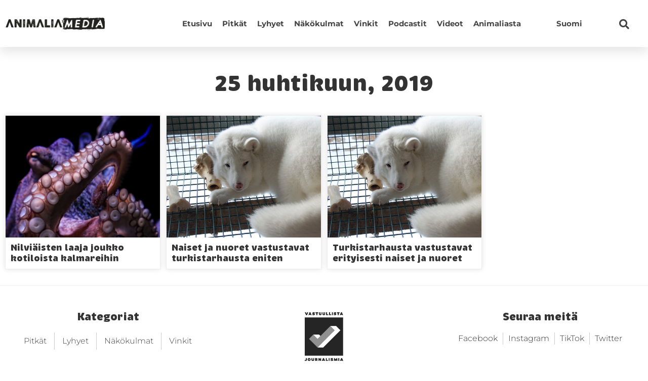

--- FILE ---
content_type: text/html; charset=UTF-8
request_url: https://animaliamedia.fi/2019/04/25/
body_size: 15392
content:
<!DOCTYPE html><html lang="fi"><head><meta charset="UTF-8"><meta name="viewport" content="width=device-width, initial-scale=1.0, viewport-fit=cover" /><style>.menu-item a:hover {
  text-decoration:none;
}  
    
.ee-posts__nothing-found {
  text-align: center;
} 
    
.elementor-post-info__terms-list a[href*="eurogroup"] {
  font-size: 0;
  margin-left: -7px;
}  
    
#kirjailija {
  display: none;
}  
    
h2.ee-post__title__heading:hover, h2.ee-post__title__heading:focus, h2.ee-post__title__heading:active {
  text-decoration: underline;
}
    
div#search-opener, .fa-search {
  cursor: pointer;
}   
    
.ee-search-form-spacing--collapse .ee-search-form-skin--expand .ee-search-form__submit:focus {
  outline: 5px auto -webkit-focus-ring-color !important;
} 
    
a.kategoriapill.Keskinosto, a.kategoriapill.Alanosto, a.kategoriapill.Ylänosto, 
.ee-term--artikkeli-en, .ee-term--keskinosto-en, .ee-term--alanosto-en, .ee-term--ylanosto-en, .ee-term--ovre-lift, 
.ee-term--bottom-lift, .ee-term--mellan-lift, .ee-term--artikel, span.ee-post__terms__separator {
  display: none !important;
}
    
/* Translationstuff */
    
.elementor-element-fd59042:lang(en-US), .elementor-element-9725510:lang(en-US), .elementor-element-68040a1:lang(en-US), #seconderi:lang(en-US),
.elementor-element-fd59042:lang(sv-SE), .elementor-element-9725510:lang(sv-SE), .elementor-element-68040a1:lang(sv-SE), #seconderi:lang(sv-SE) {
  display: none;
}
    
    
ul#sm-1586416294849471-2 a {
  color: #000;
}
nav > ul > .wpml-ls-item {
  position: relative;
  left: 50px;
}
    
.wpml-ls-display {
  text-transform: capitalize;
  color: #000 !important;
}
    
aside .menu > .wpml-ls-slot-278 ul {
  padding: 0;
  list-style: none;
}
    
aside .menu > .wpml-ls-slot-278 {
  padding: 10px;
  font-size: 12px;
}
    
#menu-1-24281 {
  padding: 0;
}
    
.ee-slide-menu__sub-menu {
  padding: 0;
}
    
.sub-menu .ee-menu__item a {
  background: #fafafa !important;
}
    
.ee-menu__sub-item__back {
  padding-left: 10px !important;
}</style><meta name='robots' content='noindex, follow' /><title>25 huhtikuun, 2019 | Animalia-media</title><meta property="og:locale" content="fi_FI" /><meta property="og:type" content="website" /><meta property="og:title" content="25 huhtikuun, 2019 | Animalia-media" /><meta property="og:url" content="https://animaliamedia.fi/2019/04/25/" /><meta property="og:site_name" content="Animalia-media" /><meta name="twitter:card" content="summary_large_image" /> <script type="application/ld+json" class="yoast-schema-graph">{"@context":"https://schema.org","@graph":[{"@type":"CollectionPage","@id":"https://animaliamedia.fi/2019/04/25/","url":"https://animaliamedia.fi/2019/04/25/","name":"25 huhtikuun, 2019 | Animalia-media","isPartOf":{"@id":"https://animaliamedia.fi/#website"},"primaryImageOfPage":{"@id":"https://animaliamedia.fi/2019/04/25/#primaryimage"},"image":{"@id":"https://animaliamedia.fi/2019/04/25/#primaryimage"},"thumbnailUrl":"https://animaliamedia.fi/wp-content/uploads/AdobeStock_203112547_mustekala_Animaliamedia_1200x628.jpg","breadcrumb":{"@id":"https://animaliamedia.fi/2019/04/25/#breadcrumb"},"inLanguage":"fi"},{"@type":"ImageObject","inLanguage":"fi","@id":"https://animaliamedia.fi/2019/04/25/#primaryimage","url":"https://animaliamedia.fi/wp-content/uploads/AdobeStock_203112547_mustekala_Animaliamedia_1200x628.jpg","contentUrl":"https://animaliamedia.fi/wp-content/uploads/AdobeStock_203112547_mustekala_Animaliamedia_1200x628.jpg","width":1200,"height":628,"caption":"Merten nilviäinen, mustekala."},{"@type":"BreadcrumbList","@id":"https://animaliamedia.fi/2019/04/25/#breadcrumb","itemListElement":[{"@type":"ListItem","position":1,"name":"Home","item":"https://animaliamedia.fi/"},{"@type":"ListItem","position":2,"name":"Archives for 25 huhtikuun, 2019"}]},{"@type":"WebSite","@id":"https://animaliamedia.fi/#website","url":"https://animaliamedia.fi/","name":"Animalia-media","description":"","publisher":{"@id":"https://animaliamedia.fi/#organization"},"potentialAction":[{"@type":"SearchAction","target":{"@type":"EntryPoint","urlTemplate":"https://animaliamedia.fi/?s={search_term_string}"},"query-input":{"@type":"PropertyValueSpecification","valueRequired":true,"valueName":"search_term_string"}}],"inLanguage":"fi"},{"@type":"Organization","@id":"https://animaliamedia.fi/#organization","name":"Animalia","url":"https://animaliamedia.fi/","logo":{"@type":"ImageObject","inLanguage":"fi","@id":"https://animaliamedia.fi/#/schema/logo/image/","url":"https://animaliamedia.fi/wp-content/uploads/animalia-media-logo-www4.png","contentUrl":"https://animaliamedia.fi/wp-content/uploads/animalia-media-logo-www4.png","width":801,"height":130,"caption":"Animalia"},"image":{"@id":"https://animaliamedia.fi/#/schema/logo/image/"}}]}</script> <link rel="alternate" type="application/rss+xml" title="Animalia-media &raquo; syöte" href="https://animaliamedia.fi/feed/" /><link rel="alternate" type="application/rss+xml" title="Animalia-media &raquo; kommenttien syöte" href="https://animaliamedia.fi/comments/feed/" /><style id='wp-img-auto-sizes-contain-inline-css' type='text/css'>img:is([sizes=auto i],[sizes^="auto," i]){contain-intrinsic-size:3000px 1500px}
/*# sourceURL=wp-img-auto-sizes-contain-inline-css */</style><style id='wp-emoji-styles-inline-css' type='text/css'>img.wp-smiley, img.emoji {
		display: inline !important;
		border: none !important;
		box-shadow: none !important;
		height: 1em !important;
		width: 1em !important;
		margin: 0 0.07em !important;
		vertical-align: -0.1em !important;
		background: none !important;
		padding: 0 !important;
	}
/*# sourceURL=wp-emoji-styles-inline-css */</style><link rel='stylesheet' id='wp-block-library-css' href='https://animaliamedia.fi/wp-includes/css/dist/block-library/style.min.css?ver=6.9' type='text/css' media='all' /><style id='classic-theme-styles-inline-css' type='text/css'>/*! This file is auto-generated */
.wp-block-button__link{color:#fff;background-color:#32373c;border-radius:9999px;box-shadow:none;text-decoration:none;padding:calc(.667em + 2px) calc(1.333em + 2px);font-size:1.125em}.wp-block-file__button{background:#32373c;color:#fff;text-decoration:none}
/*# sourceURL=/wp-includes/css/classic-themes.min.css */</style><link rel='stylesheet' id='mpp_gutenberg-css' href='https://animaliamedia.fi/wp-content/plugins/metronet-profile-picture/dist/blocks.style.build.css?ver=2.6.3' type='text/css' media='all' /><style id='global-styles-inline-css' type='text/css'>:root{--wp--preset--aspect-ratio--square: 1;--wp--preset--aspect-ratio--4-3: 4/3;--wp--preset--aspect-ratio--3-4: 3/4;--wp--preset--aspect-ratio--3-2: 3/2;--wp--preset--aspect-ratio--2-3: 2/3;--wp--preset--aspect-ratio--16-9: 16/9;--wp--preset--aspect-ratio--9-16: 9/16;--wp--preset--color--black: #000000;--wp--preset--color--cyan-bluish-gray: #abb8c3;--wp--preset--color--white: #ffffff;--wp--preset--color--pale-pink: #f78da7;--wp--preset--color--vivid-red: #cf2e2e;--wp--preset--color--luminous-vivid-orange: #ff6900;--wp--preset--color--luminous-vivid-amber: #fcb900;--wp--preset--color--light-green-cyan: #7bdcb5;--wp--preset--color--vivid-green-cyan: #00d084;--wp--preset--color--pale-cyan-blue: #8ed1fc;--wp--preset--color--vivid-cyan-blue: #0693e3;--wp--preset--color--vivid-purple: #9b51e0;--wp--preset--gradient--vivid-cyan-blue-to-vivid-purple: linear-gradient(135deg,rgb(6,147,227) 0%,rgb(155,81,224) 100%);--wp--preset--gradient--light-green-cyan-to-vivid-green-cyan: linear-gradient(135deg,rgb(122,220,180) 0%,rgb(0,208,130) 100%);--wp--preset--gradient--luminous-vivid-amber-to-luminous-vivid-orange: linear-gradient(135deg,rgb(252,185,0) 0%,rgb(255,105,0) 100%);--wp--preset--gradient--luminous-vivid-orange-to-vivid-red: linear-gradient(135deg,rgb(255,105,0) 0%,rgb(207,46,46) 100%);--wp--preset--gradient--very-light-gray-to-cyan-bluish-gray: linear-gradient(135deg,rgb(238,238,238) 0%,rgb(169,184,195) 100%);--wp--preset--gradient--cool-to-warm-spectrum: linear-gradient(135deg,rgb(74,234,220) 0%,rgb(151,120,209) 20%,rgb(207,42,186) 40%,rgb(238,44,130) 60%,rgb(251,105,98) 80%,rgb(254,248,76) 100%);--wp--preset--gradient--blush-light-purple: linear-gradient(135deg,rgb(255,206,236) 0%,rgb(152,150,240) 100%);--wp--preset--gradient--blush-bordeaux: linear-gradient(135deg,rgb(254,205,165) 0%,rgb(254,45,45) 50%,rgb(107,0,62) 100%);--wp--preset--gradient--luminous-dusk: linear-gradient(135deg,rgb(255,203,112) 0%,rgb(199,81,192) 50%,rgb(65,88,208) 100%);--wp--preset--gradient--pale-ocean: linear-gradient(135deg,rgb(255,245,203) 0%,rgb(182,227,212) 50%,rgb(51,167,181) 100%);--wp--preset--gradient--electric-grass: linear-gradient(135deg,rgb(202,248,128) 0%,rgb(113,206,126) 100%);--wp--preset--gradient--midnight: linear-gradient(135deg,rgb(2,3,129) 0%,rgb(40,116,252) 100%);--wp--preset--font-size--small: 13px;--wp--preset--font-size--medium: 20px;--wp--preset--font-size--large: 36px;--wp--preset--font-size--x-large: 42px;--wp--preset--spacing--20: 0.44rem;--wp--preset--spacing--30: 0.67rem;--wp--preset--spacing--40: 1rem;--wp--preset--spacing--50: 1.5rem;--wp--preset--spacing--60: 2.25rem;--wp--preset--spacing--70: 3.38rem;--wp--preset--spacing--80: 5.06rem;--wp--preset--shadow--natural: 6px 6px 9px rgba(0, 0, 0, 0.2);--wp--preset--shadow--deep: 12px 12px 50px rgba(0, 0, 0, 0.4);--wp--preset--shadow--sharp: 6px 6px 0px rgba(0, 0, 0, 0.2);--wp--preset--shadow--outlined: 6px 6px 0px -3px rgb(255, 255, 255), 6px 6px rgb(0, 0, 0);--wp--preset--shadow--crisp: 6px 6px 0px rgb(0, 0, 0);}:where(.is-layout-flex){gap: 0.5em;}:where(.is-layout-grid){gap: 0.5em;}body .is-layout-flex{display: flex;}.is-layout-flex{flex-wrap: wrap;align-items: center;}.is-layout-flex > :is(*, div){margin: 0;}body .is-layout-grid{display: grid;}.is-layout-grid > :is(*, div){margin: 0;}:where(.wp-block-columns.is-layout-flex){gap: 2em;}:where(.wp-block-columns.is-layout-grid){gap: 2em;}:where(.wp-block-post-template.is-layout-flex){gap: 1.25em;}:where(.wp-block-post-template.is-layout-grid){gap: 1.25em;}.has-black-color{color: var(--wp--preset--color--black) !important;}.has-cyan-bluish-gray-color{color: var(--wp--preset--color--cyan-bluish-gray) !important;}.has-white-color{color: var(--wp--preset--color--white) !important;}.has-pale-pink-color{color: var(--wp--preset--color--pale-pink) !important;}.has-vivid-red-color{color: var(--wp--preset--color--vivid-red) !important;}.has-luminous-vivid-orange-color{color: var(--wp--preset--color--luminous-vivid-orange) !important;}.has-luminous-vivid-amber-color{color: var(--wp--preset--color--luminous-vivid-amber) !important;}.has-light-green-cyan-color{color: var(--wp--preset--color--light-green-cyan) !important;}.has-vivid-green-cyan-color{color: var(--wp--preset--color--vivid-green-cyan) !important;}.has-pale-cyan-blue-color{color: var(--wp--preset--color--pale-cyan-blue) !important;}.has-vivid-cyan-blue-color{color: var(--wp--preset--color--vivid-cyan-blue) !important;}.has-vivid-purple-color{color: var(--wp--preset--color--vivid-purple) !important;}.has-black-background-color{background-color: var(--wp--preset--color--black) !important;}.has-cyan-bluish-gray-background-color{background-color: var(--wp--preset--color--cyan-bluish-gray) !important;}.has-white-background-color{background-color: var(--wp--preset--color--white) !important;}.has-pale-pink-background-color{background-color: var(--wp--preset--color--pale-pink) !important;}.has-vivid-red-background-color{background-color: var(--wp--preset--color--vivid-red) !important;}.has-luminous-vivid-orange-background-color{background-color: var(--wp--preset--color--luminous-vivid-orange) !important;}.has-luminous-vivid-amber-background-color{background-color: var(--wp--preset--color--luminous-vivid-amber) !important;}.has-light-green-cyan-background-color{background-color: var(--wp--preset--color--light-green-cyan) !important;}.has-vivid-green-cyan-background-color{background-color: var(--wp--preset--color--vivid-green-cyan) !important;}.has-pale-cyan-blue-background-color{background-color: var(--wp--preset--color--pale-cyan-blue) !important;}.has-vivid-cyan-blue-background-color{background-color: var(--wp--preset--color--vivid-cyan-blue) !important;}.has-vivid-purple-background-color{background-color: var(--wp--preset--color--vivid-purple) !important;}.has-black-border-color{border-color: var(--wp--preset--color--black) !important;}.has-cyan-bluish-gray-border-color{border-color: var(--wp--preset--color--cyan-bluish-gray) !important;}.has-white-border-color{border-color: var(--wp--preset--color--white) !important;}.has-pale-pink-border-color{border-color: var(--wp--preset--color--pale-pink) !important;}.has-vivid-red-border-color{border-color: var(--wp--preset--color--vivid-red) !important;}.has-luminous-vivid-orange-border-color{border-color: var(--wp--preset--color--luminous-vivid-orange) !important;}.has-luminous-vivid-amber-border-color{border-color: var(--wp--preset--color--luminous-vivid-amber) !important;}.has-light-green-cyan-border-color{border-color: var(--wp--preset--color--light-green-cyan) !important;}.has-vivid-green-cyan-border-color{border-color: var(--wp--preset--color--vivid-green-cyan) !important;}.has-pale-cyan-blue-border-color{border-color: var(--wp--preset--color--pale-cyan-blue) !important;}.has-vivid-cyan-blue-border-color{border-color: var(--wp--preset--color--vivid-cyan-blue) !important;}.has-vivid-purple-border-color{border-color: var(--wp--preset--color--vivid-purple) !important;}.has-vivid-cyan-blue-to-vivid-purple-gradient-background{background: var(--wp--preset--gradient--vivid-cyan-blue-to-vivid-purple) !important;}.has-light-green-cyan-to-vivid-green-cyan-gradient-background{background: var(--wp--preset--gradient--light-green-cyan-to-vivid-green-cyan) !important;}.has-luminous-vivid-amber-to-luminous-vivid-orange-gradient-background{background: var(--wp--preset--gradient--luminous-vivid-amber-to-luminous-vivid-orange) !important;}.has-luminous-vivid-orange-to-vivid-red-gradient-background{background: var(--wp--preset--gradient--luminous-vivid-orange-to-vivid-red) !important;}.has-very-light-gray-to-cyan-bluish-gray-gradient-background{background: var(--wp--preset--gradient--very-light-gray-to-cyan-bluish-gray) !important;}.has-cool-to-warm-spectrum-gradient-background{background: var(--wp--preset--gradient--cool-to-warm-spectrum) !important;}.has-blush-light-purple-gradient-background{background: var(--wp--preset--gradient--blush-light-purple) !important;}.has-blush-bordeaux-gradient-background{background: var(--wp--preset--gradient--blush-bordeaux) !important;}.has-luminous-dusk-gradient-background{background: var(--wp--preset--gradient--luminous-dusk) !important;}.has-pale-ocean-gradient-background{background: var(--wp--preset--gradient--pale-ocean) !important;}.has-electric-grass-gradient-background{background: var(--wp--preset--gradient--electric-grass) !important;}.has-midnight-gradient-background{background: var(--wp--preset--gradient--midnight) !important;}.has-small-font-size{font-size: var(--wp--preset--font-size--small) !important;}.has-medium-font-size{font-size: var(--wp--preset--font-size--medium) !important;}.has-large-font-size{font-size: var(--wp--preset--font-size--large) !important;}.has-x-large-font-size{font-size: var(--wp--preset--font-size--x-large) !important;}
:where(.wp-block-post-template.is-layout-flex){gap: 1.25em;}:where(.wp-block-post-template.is-layout-grid){gap: 1.25em;}
:where(.wp-block-term-template.is-layout-flex){gap: 1.25em;}:where(.wp-block-term-template.is-layout-grid){gap: 1.25em;}
:where(.wp-block-columns.is-layout-flex){gap: 2em;}:where(.wp-block-columns.is-layout-grid){gap: 2em;}
:root :where(.wp-block-pullquote){font-size: 1.5em;line-height: 1.6;}
/*# sourceURL=global-styles-inline-css */</style><link rel='stylesheet' id='wpml-legacy-horizontal-list-0-css' href='https://animaliamedia.fi/wp-content/plugins/sitepress-multilingual-cms/templates/language-switchers/legacy-list-horizontal/style.min.css?ver=1' type='text/css' media='all' /><link rel='stylesheet' id='wpml-menu-item-0-css' href='https://animaliamedia.fi/wp-content/plugins/sitepress-multilingual-cms/templates/language-switchers/menu-item/style.min.css?ver=1' type='text/css' media='all' /><style id='wpml-menu-item-0-inline-css' type='text/css'>.wpml-ls-slot-278, .wpml-ls-slot-278 a, .wpml-ls-slot-278 a:visited{background-color:#ffffff;color:#727272;}.wpml-ls-slot-278:hover, .wpml-ls-slot-278:hover a, .wpml-ls-slot-278 a:hover{color:#0a0a0a;}.wpml-ls-slot-278.wpml-ls-current-language, .wpml-ls-slot-278.wpml-ls-current-language a, .wpml-ls-slot-278.wpml-ls-current-language a:visited{color:#0a0a0a;background-color:#ffffff;}.wpml-ls-slot-278.wpml-ls-current-language .wpml-ls-slot-278, .wpml-ls-slot-278.wpml-ls-current-language .wpml-ls-slot-278 a, .wpml-ls-slot-278.wpml-ls-current-language .wpml-ls-slot-278 a:visited{background-color:#ffffff;color:#727272;}.wpml-ls-slot-278.wpml-ls-current-language .wpml-ls-slot-278:hover, .wpml-ls-slot-278.wpml-ls-current-language .wpml-ls-slot-278:hover a, .wpml-ls-slot-278.wpml-ls-current-language .wpml-ls-slot-278 a:hover {color:#0a0a0a;}
/*# sourceURL=wpml-menu-item-0-inline-css */</style><link rel='stylesheet' id='understrap-styles-css' href='https://animaliamedia.fi/wp-content/themes/animalia/css/theme.min.css?ver=1.0' type='text/css' media='' /><link rel='stylesheet' id='elementor-frontend-css' href='https://animaliamedia.fi/wp-content/plugins/elementor/assets/css/frontend.min.css?ver=3.34.1' type='text/css' media='all' /><link rel='stylesheet' id='widget-image-css' href='https://animaliamedia.fi/wp-content/plugins/elementor/assets/css/widget-image.min.css?ver=3.34.1' type='text/css' media='all' /><link rel='stylesheet' id='widget-nav-menu-css' href='https://animaliamedia.fi/wp-content/plugins/elementor-pro/assets/css/widget-nav-menu.min.css?ver=3.34.0' type='text/css' media='all' /><link rel='stylesheet' id='widget-heading-css' href='https://animaliamedia.fi/wp-content/plugins/elementor/assets/css/widget-heading.min.css?ver=3.34.1' type='text/css' media='all' /><link rel='stylesheet' id='elementor-icons-css' href='https://animaliamedia.fi/wp-content/plugins/elementor/assets/lib/eicons/css/elementor-icons.min.css?ver=5.45.0' type='text/css' media='all' /><link rel='stylesheet' id='elementor-post-23504-css' href='https://animaliamedia.fi/wp-content/uploads/elementor/css/post-23504.css?ver=1768295668' type='text/css' media='all' /><link rel='stylesheet' id='font-awesome-5-all-css' href='https://animaliamedia.fi/wp-content/plugins/elementor/assets/lib/font-awesome/css/all.min.css?ver=3.34.1' type='text/css' media='all' /><link rel='stylesheet' id='font-awesome-4-shim-css' href='https://animaliamedia.fi/wp-content/plugins/elementor/assets/lib/font-awesome/css/v4-shims.min.css?ver=3.34.1' type='text/css' media='all' /><link rel='stylesheet' id='namogo-icons-css' href='https://animaliamedia.fi/wp-content/plugins/elementor-extras/assets/lib/nicons/css/nicons.css?ver=2.2.51' type='text/css' media='all' /><link rel='stylesheet' id='elementor-extras-frontend-css' href='https://animaliamedia.fi/wp-content/plugins/elementor-extras/assets/css/frontend.min.css?ver=2.2.51' type='text/css' media='all' /><link rel='stylesheet' id='elementor-post-20600-css' href='https://animaliamedia.fi/wp-content/uploads/elementor/css/post-20600.css?ver=1768295669' type='text/css' media='all' /><link rel='stylesheet' id='elementor-post-20865-css' href='https://animaliamedia.fi/wp-content/uploads/elementor/css/post-20865.css?ver=1768295669' type='text/css' media='all' /><link rel='stylesheet' id='elementor-post-24733-css' href='https://animaliamedia.fi/wp-content/uploads/elementor/css/post-24733.css?ver=1768295854' type='text/css' media='all' /><link rel='stylesheet' id='elementor-gf-local-montserrat-css' href='https://animaliamedia.fi/wp-content/uploads/elementor/google-fonts/css/montserrat.css?ver=1744196404' type='text/css' media='all' /><link rel='stylesheet' id='elementor-icons-shared-0-css' href='https://animaliamedia.fi/wp-content/plugins/elementor/assets/lib/font-awesome/css/fontawesome.min.css?ver=5.15.3' type='text/css' media='all' /><link rel='stylesheet' id='elementor-icons-fa-solid-css' href='https://animaliamedia.fi/wp-content/plugins/elementor/assets/lib/font-awesome/css/solid.min.css?ver=5.15.3' type='text/css' media='all' /> <script type="text/javascript" src="https://animaliamedia.fi/wp-includes/js/jquery/jquery.min.js?ver=3.7.1" id="jquery-core-js"></script> <script type="text/javascript" src="https://animaliamedia.fi/wp-includes/js/jquery/jquery-migrate.min.js?ver=3.4.1" id="jquery-migrate-js"></script> <script type="text/javascript" src="https://animaliamedia.fi/wp-content/themes/animalia/js/popper.min.js?ver=1" id="popper-scripts-js"></script> <script type="text/javascript" src="https://animaliamedia.fi/wp-content/plugins/elementor/assets/lib/font-awesome/js/v4-shims.min.js?ver=3.34.1" id="font-awesome-4-shim-js"></script> <link rel="https://api.w.org/" href="https://animaliamedia.fi/wp-json/" /><link rel="EditURI" type="application/rsd+xml" title="RSD" href="https://animaliamedia.fi/xmlrpc.php?rsd" /><meta name="generator" content="WordPress 6.9" /><meta name="generator" content="WPML ver:4.8.6 stt:1,18,50;" /><meta name="generator" content="Elementor 3.34.1; features: additional_custom_breakpoints; settings: css_print_method-external, google_font-enabled, font_display-auto"> <script id="CookieConsent" src="https://policy.app.cookieinformation.com/uc.js"
data-culture="FI" type="text/javascript"></script> <meta name="facebook-domain-verification" content="7cl4z8br9v4hlhudb1xr9k5uzbwp8l" />
 <script>window.addEventListener('CookieInformationConsentGiven', function(event) {
if (CookieInformation.getConsentGivenFor('cookie_cat_marketing')) {

    !function(f,b,e,v,n,t,s)
    {if(f.fbq)return;n=f.fbq=function(){n.callMethod?
    n.callMethod.apply(n,arguments):n.queue.push(arguments)};
    if(!f._fbq)f._fbq=n;n.push=n;n.loaded=!0;n.version='2.0';
    n.queue=[];t=b.createElement(e);t.async=!0;
    t.src=v;s=b.getElementsByTagName(e)[0];
    s.parentNode.insertBefore(t,s)}(window, document,'script',
    'https://connect.facebook.net/en_US/fbevents.js');
    fbq('init', '1046439856076432');
    fbq('track', 'PageView');

}
}, false);</script> 
 <script async src = ""
data-consent-src = "https://www.googletagmanager.com/gtag/js?id=UA-133733486-1"
data-category-consent = "cookie_cat_statistic" ></script> <script>window.dataLayer = window.dataLayer || [];
  function gtag() {
      dataLayer.push(arguments);
  }
  gtag('js', new Date());
  gtag('config', 'UA-133733486-1', { 'anonymize_ip': true });</script>  <script async src = ""
data-consent-src = "https://www.googletagmanager.com/gtag/js?id=G-KG23YW2D5N"
data-category-consent = "cookie_cat_statistic" ></script> <script>window.dataLayer = window.dataLayer || [];
  function gtag(){dataLayer.push(arguments);}
  gtag('js', new Date());
 
  gtag('config', 'G-KG23YW2D5N');</script> <style>.e-con.e-parent:nth-of-type(n+4):not(.e-lazyloaded):not(.e-no-lazyload),
				.e-con.e-parent:nth-of-type(n+4):not(.e-lazyloaded):not(.e-no-lazyload) * {
					background-image: none !important;
				}
				@media screen and (max-height: 1024px) {
					.e-con.e-parent:nth-of-type(n+3):not(.e-lazyloaded):not(.e-no-lazyload),
					.e-con.e-parent:nth-of-type(n+3):not(.e-lazyloaded):not(.e-no-lazyload) * {
						background-image: none !important;
					}
				}
				@media screen and (max-height: 640px) {
					.e-con.e-parent:nth-of-type(n+2):not(.e-lazyloaded):not(.e-no-lazyload),
					.e-con.e-parent:nth-of-type(n+2):not(.e-lazyloaded):not(.e-no-lazyload) * {
						background-image: none !important;
					}
				}</style><link rel="icon" href="https://animaliamedia.fi/wp-content/uploads/cropped-animalia-media-logo-www2-32x32.png" sizes="32x32" /><link rel="icon" href="https://animaliamedia.fi/wp-content/uploads/cropped-animalia-media-logo-www2-192x192.png" sizes="192x192" /><link rel="apple-touch-icon" href="https://animaliamedia.fi/wp-content/uploads/cropped-animalia-media-logo-www2-180x180.png" /><meta name="msapplication-TileImage" content="https://animaliamedia.fi/wp-content/uploads/cropped-animalia-media-logo-www2-270x270.png" /><style type="text/css" id="wp-custom-css">.wp-block-media-text {
    padding-top: 60px;
    padding-bottom: 60px;
    max-width: 900px;
    margin: 0 auto;
}
.authorelement h4 {
    font-size: 14px;
    padding-top: 8px;
    padding-left: 4px;
}

.page-id-11811 #wrapper-footer-full .text-center img {
	
	display: none;
}

.elementor-lightbox-image{
	background: #fff;
}

.ee-offcanvas__slidebar.ee-offcanvas__slidebar--5b10c4d {
height: 124px;
}

.elementor-element-ca8a2ac {
	visibility:visible;
}
.ee-offcanvas__header--hide-title {
	position:relative;
	top:unset;
	right:unset;
}

.elementor-post-info {
	justify-content: center;
}</style></head><body class="archive date wp-custom-logo wp-theme-animalia group-blog hfeed elementor-page-24733 elementor-default elementor-template-full-width elementor-kit-23504"><header data-elementor-type="header" data-elementor-id="20600" class="elementor elementor-20600 elementor-location-header" data-elementor-post-type="elementor_library"><section class="elementor-section elementor-top-section elementor-element elementor-element-6066320c elementor-section-height-min-height elementor-section-content-middle elementor-section-boxed elementor-section-height-default elementor-section-items-middle" data-id="6066320c" data-element_type="section" data-settings="{&quot;background_background&quot;:&quot;classic&quot;,&quot;sticky_enable&quot;:&quot;yes&quot;,&quot;sticky_parent&quot;:&quot;body&quot;,&quot;sticky_unstick_on&quot;:&quot;none&quot;,&quot;background_image&quot;:{&quot;url&quot;:&quot;&quot;,&quot;id&quot;:&quot;&quot;,&quot;size&quot;:&quot;&quot;},&quot;sticky_anchor_link_offset&quot;:0,&quot;sticky_follow_scroll&quot;:&quot;yes&quot;,&quot;sticky_offset&quot;:{&quot;unit&quot;:&quot;px&quot;,&quot;size&quot;:0,&quot;sizes&quot;:[]},&quot;sticky_offset_bottom&quot;:{&quot;unit&quot;:&quot;px&quot;,&quot;size&quot;:0,&quot;sizes&quot;:[]}}"><div class="elementor-container elementor-column-gap-default"><div class="elementor-column elementor-col-33 elementor-top-column elementor-element elementor-element-bfaf3a5" data-id="bfaf3a5" data-element_type="column"><div class="elementor-widget-wrap elementor-element-populated"><div class="elementor-element elementor-element-382dd4f0 elementor-widget elementor-widget-image" data-id="382dd4f0" data-element_type="widget" data-widget_type="image.default"><div class="elementor-widget-container">
<a href="https://animaliamedia.fi">
<img fetchpriority="high" width="801" height="108" src="https://animaliamedia.fi/wp-content/uploads/animalia-media-logo-www3.png" class="attachment-full size-full wp-image-843" alt="Animalia-media logo" srcset="https://animaliamedia.fi/wp-content/uploads/animalia-media-logo-www3.png 801w, https://animaliamedia.fi/wp-content/uploads/animalia-media-logo-www3-300x40.png 300w, https://animaliamedia.fi/wp-content/uploads/animalia-media-logo-www3-800x108.png 800w, https://animaliamedia.fi/wp-content/uploads/animalia-media-logo-www3-768x104.png 768w" sizes="(max-width: 801px) 100vw, 801px" />								</a></div></div></div></div><div class="elementor-column elementor-col-33 elementor-top-column elementor-element elementor-element-46431a6d" data-id="46431a6d" data-element_type="column"><div class="elementor-widget-wrap elementor-element-populated"><div class="elementor-element elementor-element-11194723 elementor-nav-menu__align-end elementor-nav-menu--stretch elementor-nav-menu__text-align-center elementor-nav-menu--dropdown-tablet elementor-nav-menu--toggle elementor-nav-menu--burger elementor-widget elementor-widget-nav-menu" data-id="11194723" data-element_type="widget" data-settings="{&quot;full_width&quot;:&quot;stretch&quot;,&quot;submenu_icon&quot;:{&quot;value&quot;:&quot;&lt;i class=\&quot;fas fa-chevron-down\&quot; aria-hidden=\&quot;true\&quot;&gt;&lt;\/i&gt;&quot;,&quot;library&quot;:&quot;fa-solid&quot;},&quot;layout&quot;:&quot;horizontal&quot;,&quot;toggle&quot;:&quot;burger&quot;}" data-widget_type="nav-menu.default"><div class="elementor-widget-container"><nav aria-label="Menu" class="elementor-nav-menu--main elementor-nav-menu__container elementor-nav-menu--layout-horizontal e--pointer-underline e--animation-grow"><ul id="menu-1-11194723" class="elementor-nav-menu"><li class="menu-item menu-item-type-custom menu-item-object-custom menu-item-20612"><a href="/" class="elementor-item">Etusivu</a></li><li class="menu-item menu-item-type-custom menu-item-object-custom menu-item-20614"><a href="/pitkat-uusi" class="elementor-item">Pitkät</a></li><li class="menu-item menu-item-type-custom menu-item-object-custom menu-item-20613"><a href="/lyhyet-uusi" class="elementor-item">Lyhyet</a></li><li class="menu-item menu-item-type-custom menu-item-object-custom menu-item-20615"><a href="/nakokulmat-uusi" class="elementor-item">Näkökulmat</a></li><li class="menu-item menu-item-type-custom menu-item-object-custom menu-item-20616"><a href="/vinkit-uusi" class="elementor-item">Vinkit</a></li><li class="menu-item menu-item-type-custom menu-item-object-custom menu-item-20617"><a href="/podcastit-uusi" class="elementor-item">Podcastit</a></li><li class="menu-item menu-item-type-custom menu-item-object-custom menu-item-20618"><a href="/videot-uusi" class="elementor-item">Videot</a></li><li class="menu-item menu-item-type-custom menu-item-object-custom menu-item-20619"><a href="/meista-uusi" class="elementor-item">Animaliasta</a></li><li class="menu-item wpml-ls-slot-278 wpml-ls-item wpml-ls-item-fi wpml-ls-current-language wpml-ls-menu-item wpml-ls-first-item wpml-ls-last-item menu-item-type-wpml_ls_menu_item menu-item-object-wpml_ls_menu_item menu-item-wpml-ls-278-fi"><a href="https://animaliamedia.fi/2019/04/25/" role="menuitem" class="elementor-item"><span class="wpml-ls-native" lang="fi">Suomi</span></a></li></ul></nav><div class="elementor-menu-toggle" role="button" tabindex="0" aria-label="Menu Toggle" aria-expanded="false">
<i aria-hidden="true" role="presentation" class="elementor-menu-toggle__icon--open eicon-menu-bar"></i><i aria-hidden="true" role="presentation" class="elementor-menu-toggle__icon--close eicon-close"></i></div><nav class="elementor-nav-menu--dropdown elementor-nav-menu__container" aria-hidden="true"><ul id="menu-2-11194723" class="elementor-nav-menu"><li class="menu-item menu-item-type-custom menu-item-object-custom menu-item-20612"><a href="/" class="elementor-item" tabindex="-1">Etusivu</a></li><li class="menu-item menu-item-type-custom menu-item-object-custom menu-item-20614"><a href="/pitkat-uusi" class="elementor-item" tabindex="-1">Pitkät</a></li><li class="menu-item menu-item-type-custom menu-item-object-custom menu-item-20613"><a href="/lyhyet-uusi" class="elementor-item" tabindex="-1">Lyhyet</a></li><li class="menu-item menu-item-type-custom menu-item-object-custom menu-item-20615"><a href="/nakokulmat-uusi" class="elementor-item" tabindex="-1">Näkökulmat</a></li><li class="menu-item menu-item-type-custom menu-item-object-custom menu-item-20616"><a href="/vinkit-uusi" class="elementor-item" tabindex="-1">Vinkit</a></li><li class="menu-item menu-item-type-custom menu-item-object-custom menu-item-20617"><a href="/podcastit-uusi" class="elementor-item" tabindex="-1">Podcastit</a></li><li class="menu-item menu-item-type-custom menu-item-object-custom menu-item-20618"><a href="/videot-uusi" class="elementor-item" tabindex="-1">Videot</a></li><li class="menu-item menu-item-type-custom menu-item-object-custom menu-item-20619"><a href="/meista-uusi" class="elementor-item" tabindex="-1">Animaliasta</a></li><li class="menu-item wpml-ls-slot-278 wpml-ls-item wpml-ls-item-fi wpml-ls-current-language wpml-ls-menu-item wpml-ls-first-item wpml-ls-last-item menu-item-type-wpml_ls_menu_item menu-item-object-wpml_ls_menu_item menu-item-wpml-ls-278-fi"><a href="https://animaliamedia.fi/2019/04/25/" role="menuitem" class="elementor-item" tabindex="-1"><span class="wpml-ls-native" lang="fi">Suomi</span></a></li></ul></nav></div></div></div></div><div class="elementor-column elementor-col-33 elementor-top-column elementor-element elementor-element-7f001a4" data-id="7f001a4" data-element_type="column"><div class="elementor-widget-wrap elementor-element-populated"><div class="elementor-element elementor-element-d2b95fc elementor-widget__width-initial elementor-view-default elementor-widget elementor-widget-icon" data-id="d2b95fc" data-element_type="widget" id="search-opener" data-widget_type="icon.default"><div class="elementor-widget-container"><div class="elementor-icon-wrapper"><div class="elementor-icon">
<i aria-hidden="true" class="fas fa-search"></i></div></div></div></div><div class="elementor-element elementor-element-ca8a2ac elementor-hidden-desktop elementor-widget__width-auto elementor-widget-tablet__width-auto elementor-widget-mobile__width-auto elementor-invisible elementor-widget elementor-widget-ee-offcanvas" data-id="ca8a2ac" data-element_type="widget" data-settings="{&quot;position&quot;:&quot;right&quot;,&quot;animation&quot;:&quot;push&quot;,&quot;anchor_navigation&quot;:&quot;yes&quot;,&quot;anchor_navigation_speed&quot;:{&quot;unit&quot;:&quot;px&quot;,&quot;size&quot;:500,&quot;sizes&quot;:[]},&quot;anchor_navigation_close&quot;:&quot;yes&quot;,&quot;refresh_widgets&quot;:&quot;yes&quot;,&quot;trigger_source&quot;:&quot;burger&quot;}" title="menu" data-widget_type="ee-offcanvas.classic"><div class="elementor-widget-container"><div class="ee-button-wrapper ee-offcanvas-position--inline"><div class="ee-button ee-hamburger ee-hamburger--slider ee-offcanvas__trigger ee-offcanvas__trigger--inline" id="slidebar-trigger_ca8a2ac" data-slidebar-id="ca8a2ac" aria-label="Menu" aria-controls="navigation"><span class="ee-button-content-wrapper"><span class="ee-button-icon ee-icon--left ee-hamburger-box">
<span class="ee-hamburger-inner"></span>
</span>
</span></div></div><div class="ee-offcanvas__content ee-offcanvas__content-ca8a2ac"><div class="ee-offcanvas__header ee-offcanvas__header-close--after ee-offcanvas__header--hide-title"><h3 class="ee-offcanvas__header__title">
Menu</h3><div class="ee-offcanvas__header__close"><i class="eicon-close"></i></div></div><div class="ee-offcanvas__content__item elementor-repeater-item-c64e040"><div class="elementor-template"><div data-elementor-type="widget" data-elementor-id="24281" class="elementor elementor-24281" data-elementor-post-type="elementor_library"><div class="elementor-element elementor-element-24281 ee-slide-menu-effect--overlay ee-slide-menu-direction--left elementor-widget elementor-widget-ee-slide-menu" data-id="24281" data-element_type="widget" data-settings="{&quot;back_text&quot;:&quot;Takaisin&quot;}" data-widget_type="ee-slide-menu.classic"><div class="elementor-widget-container"><div class="ee-menu ee-slide-menu"><ul id="menu-1-24281" class="ee-menu__menu ee-slide-menu__menu"><li class="menu-item menu-item-type-custom menu-item-object-custom menu-item-20612 ee-menu__item"><span class="ee-menu__arrow"><i aria-hidden="true" class="fas fa-angle-right"></i></span><a href="/" class="ee-menu__item__link">Etusivu</a></li><li class="menu-item menu-item-type-custom menu-item-object-custom menu-item-20614 ee-menu__item"><span class="ee-menu__arrow"><i aria-hidden="true" class="fas fa-angle-right"></i></span><a href="/pitkat-uusi" class="ee-menu__item__link">Pitkät</a></li><li class="menu-item menu-item-type-custom menu-item-object-custom menu-item-20613 ee-menu__item"><span class="ee-menu__arrow"><i aria-hidden="true" class="fas fa-angle-right"></i></span><a href="/lyhyet-uusi" class="ee-menu__item__link">Lyhyet</a></li><li class="menu-item menu-item-type-custom menu-item-object-custom menu-item-20615 ee-menu__item"><span class="ee-menu__arrow"><i aria-hidden="true" class="fas fa-angle-right"></i></span><a href="/nakokulmat-uusi" class="ee-menu__item__link">Näkökulmat</a></li><li class="menu-item menu-item-type-custom menu-item-object-custom menu-item-20616 ee-menu__item"><span class="ee-menu__arrow"><i aria-hidden="true" class="fas fa-angle-right"></i></span><a href="/vinkit-uusi" class="ee-menu__item__link">Vinkit</a></li><li class="menu-item menu-item-type-custom menu-item-object-custom menu-item-20617 ee-menu__item"><span class="ee-menu__arrow"><i aria-hidden="true" class="fas fa-angle-right"></i></span><a href="/podcastit-uusi" class="ee-menu__item__link">Podcastit</a></li><li class="menu-item menu-item-type-custom menu-item-object-custom menu-item-20618 ee-menu__item"><span class="ee-menu__arrow"><i aria-hidden="true" class="fas fa-angle-right"></i></span><a href="/videot-uusi" class="ee-menu__item__link">Videot</a></li><li class="menu-item menu-item-type-custom menu-item-object-custom menu-item-20619 ee-menu__item"><span class="ee-menu__arrow"><i aria-hidden="true" class="fas fa-angle-right"></i></span><a href="/meista-uusi" class="ee-menu__item__link">Animaliasta</a></li><li class="menu-item wpml-ls-slot-278 wpml-ls-item wpml-ls-item-fi wpml-ls-current-language wpml-ls-menu-item wpml-ls-first-item wpml-ls-last-item menu-item-type-wpml_ls_menu_item menu-item-object-wpml_ls_menu_item menu-item-wpml-ls-278-fi ee-menu__item"><span class="ee-menu__arrow"><i aria-hidden="true" class="fas fa-angle-right"></i></span><a href="https://animaliamedia.fi/2019/04/25/" role="menuitem" class="ee-menu__item__link"><span class="wpml-ls-native" lang="fi">Suomi</span></a></li></ul></div></div></div></div></div></div><div class="ee-offcanvas__content__item elementor-repeater-item-acf6a2d"><div style="text-align: center;"><img class="wp-image-1444 size-thumbnail aligncenter" src="https://animaliamedia.fi/wp-content/uploads/animalia-media-logo-www4-300x49.png" alt="" width="300" height="49" /></div></div></div></div></div></div></div></div></section><section class="elementor-section elementor-top-section elementor-element elementor-element-584ba1b elementor-section-content-middle elementor-section-boxed elementor-section-height-default elementor-section-height-default" data-id="584ba1b" data-element_type="section"><div class="elementor-container elementor-column-gap-default"><div class="elementor-column elementor-col-100 elementor-top-column elementor-element elementor-element-0db7d91" data-id="0db7d91" data-element_type="column"><div class="elementor-widget-wrap elementor-element-populated"><div class="elementor-element elementor-element-5b10c4d elementor-widget__width-initial elementor-invisible elementor-widget elementor-widget-ee-offcanvas" data-id="5b10c4d" data-element_type="widget" data-settings="{&quot;position&quot;:&quot;top&quot;,&quot;animation&quot;:&quot;overlay&quot;,&quot;trigger_source&quot;:&quot;class&quot;,&quot;trigger_class&quot;:&quot;fa-search&quot;,&quot;anchor_navigation&quot;:&quot;yes&quot;,&quot;anchor_navigation_speed&quot;:{&quot;unit&quot;:&quot;px&quot;,&quot;size&quot;:500,&quot;sizes&quot;:[]},&quot;anchor_navigation_close&quot;:&quot;yes&quot;,&quot;refresh_widgets&quot;:&quot;yes&quot;}" data-widget_type="ee-offcanvas.classic"><div class="elementor-widget-container"><div class="ee-offcanvas__content ee-offcanvas__content-5b10c4d"><div class="ee-offcanvas__header ee-offcanvas__header-close--right"><div class="ee-offcanvas__header__close"><i class="eicon-close"></i></div></div><div class="ee-offcanvas__content__item elementor-repeater-item-51d8374"><div class="elementor-template"><div data-elementor-type="widget" data-elementor-id="23559" class="elementor elementor-23559" data-elementor-post-type="elementor_library"><div class="elementor-element elementor-element-23559 elementor-search-form--skin-classic elementor-search-form--button-type-icon elementor-search-form--icon-search elementor-widget elementor-widget-search-form" data-id="23559" data-element_type="widget" data-settings="{&quot;skin&quot;:&quot;classic&quot;}" data-widget_type="search-form.default"><div class="elementor-widget-container">
<search role="search"><form class="elementor-search-form" action="https://animaliamedia.fi" method="get"><div class="elementor-search-form__container">
<label class="elementor-screen-only" for="elementor-search-form-23559">Search</label>
<input id="elementor-search-form-23559" placeholder="" class="elementor-search-form__input" type="search" name="s" value="">
<input type='hidden' name='lang' value='fi' />
<button class="elementor-search-form__submit" type="submit" aria-label="Search">
<i aria-hidden="true" class="fas fa-search"></i>													</button></div></form>
</search></div></div></div></div></div></div></div></div></div></div></div></section></header><div data-elementor-type="archive" data-elementor-id="24733" class="elementor elementor-24733 elementor-location-archive" data-elementor-post-type="elementor_library"><section class="elementor-section elementor-top-section elementor-element elementor-element-6e63906 elementor-section-boxed elementor-section-height-default elementor-section-height-default" data-id="6e63906" data-element_type="section"><div class="elementor-container elementor-column-gap-default"><div class="elementor-column elementor-col-100 elementor-top-column elementor-element elementor-element-9aa4fdf" data-id="9aa4fdf" data-element_type="column"><div class="elementor-widget-wrap elementor-element-populated"><div class="elementor-element elementor-element-293b47b elementor-widget elementor-widget-heading" data-id="293b47b" data-element_type="widget" data-widget_type="heading.default"><div class="elementor-widget-container"><h1 class="elementor-heading-title elementor-size-default">25 huhtikuun, 2019</h1></div></div><div class="elementor-element elementor-element-2da45b3 ee-grid-columns-4 ee-posts-thumbnail-ratio ee-posts-align-bottom ee-grid-columns-tablet-2 ee-grid-columns-mobile-1 ee-grid-align--stretch ee-grid-halign--left elementor-widget elementor-widget-posts-extra" data-id="2da45b3" data-element_type="widget" data-settings="{&quot;columns&quot;:&quot;4&quot;,&quot;classic_grid_columns_spacing&quot;:{&quot;unit&quot;:&quot;px&quot;,&quot;size&quot;:11,&quot;sizes&quot;:[]},&quot;classic_grid_columns_spacing_mobile&quot;:{&quot;unit&quot;:&quot;px&quot;,&quot;size&quot;:&quot;&quot;,&quot;sizes&quot;:[]},&quot;classic_infinite_scroll&quot;:&quot;yes&quot;,&quot;classic_infinite_scroll_button&quot;:&quot;yes&quot;,&quot;columns_tablet&quot;:&quot;2&quot;,&quot;columns_mobile&quot;:&quot;1&quot;,&quot;classic_layout&quot;:&quot;default&quot;,&quot;classic_grid_columns_spacing_tablet&quot;:{&quot;unit&quot;:&quot;px&quot;,&quot;size&quot;:12,&quot;sizes&quot;:[]}}" data-widget_type="posts-extra.classic"><div class="elementor-widget-container"><div class="ee-grid ee-loop ee-grid--default"><div class="ee-grid__item--sizer"></div><div class="ee-grid__item ee-loop__item"><article class="ee-post post-10355 post type-post status-publish format-standard has-post-thumbnail hentry category-pitkat tag-animalia-lehti tag-artikkeli"><div class="ee-media ee-post__media"><div class="ee-post__media__thumbnail ee-media__thumbnail"><img width="800" height="419" src="https://animaliamedia.fi/wp-content/uploads/AdobeStock_203112547_mustekala_Animaliamedia_1200x628-800x419.jpg" class="attachment-medium size-medium wp-image-10380" alt="Merten nilviäinen, mustekala." decoding="async" /></div><div class="ee-post__media__overlay ee-media__overlay"></div></div><div class="ee-post__body ee-post__area"><a href="https://animaliamedia.fi/nilviaisten-laaja-joukko-kotiloista-kalmareihin/" class="ee-post__title"><h2 class="ee-post__title__heading">Nilviäisten laaja joukko kotiloista kalmareihin</h2>
</a></div></article></div><div class="ee-grid__item ee-loop__item"><article class="ee-post post-13869 post type-post status-publish format-standard has-post-thumbnail hentry category-pitkat tag-elainpolitiikka tag-turkiselaimet tag-uutinen"><div class="ee-media ee-post__media"><div class="ee-post__media__thumbnail ee-media__thumbnail"><img loading="lazy" width="800" height="465" src="https://animaliamedia.fi/wp-content/uploads/DSC_0728-e1556179324258-800x465.jpg" class="attachment-medium size-medium wp-image-13867" alt="Valkoinen naali makaa turkishäkin verkkopohjalla." decoding="async" /></div><div class="ee-post__media__overlay ee-media__overlay"></div></div><div class="ee-post__body ee-post__area"><a href="https://animaliamedia.fi/naiset-ja-nuoret-vastustavat-turkistarhausta/" class="ee-post__title"><h2 class="ee-post__title__heading">Naiset ja nuoret vastustavat turkistarhausta eniten</h2>
</a></div></article></div><div class="ee-grid__item ee-loop__item"><article class="ee-post post-13866 post type-post status-publish format-standard has-post-thumbnail hentry category-animalia-fi tag-elainpolitiikka tag-turkiselaimet"><div class="ee-media ee-post__media"><div class="ee-post__media__thumbnail ee-media__thumbnail"><img loading="lazy" width="800" height="465" src="https://animaliamedia.fi/wp-content/uploads/DSC_0728-e1556179324258-800x465.jpg" class="attachment-medium size-medium wp-image-13867" alt="Valkoinen naali makaa turkishäkin verkkopohjalla." decoding="async" /></div><div class="ee-post__media__overlay ee-media__overlay"></div></div><div class="ee-post__body ee-post__area"><a href="https://animaliamedia.fi/turkistarhausta-vastustavat-erityisesti-naiset-ja-nuoret/" class="ee-post__title"><h2 class="ee-post__title__heading">Turkistarhausta vastustavat erityisesti naiset ja nuoret</h2>
</a></div></article></div></div><nav aria-label="Pagination" class="ee-pagination ee-pagination--is" role="navigation"></nav><div class="ee-load-status"><div class="ee-load-status__request infinite-scroll-request">
<svg version="1.1" id="loader-1" xmlns="http://www.w3.org/2000/svg" xmlns:xlink="http://www.w3.org/1999/xlink" x="0px" y="0px" width="40px" height="40px" viewBox="0 0 40 40" enable-background="new 0 0 40 40" xml:space="preserve">
<path opacity="0.2" fill="#000" d="M20.201,5.169c-8.254,0-14.946,6.692-14.946,14.946c0,8.255,6.692,14.946,14.946,14.946 s14.946-6.691,14.946-14.946C35.146,11.861,28.455,5.169,20.201,5.169z M20.201,31.749c-6.425,0-11.634-5.208-11.634-11.634 c0-6.425,5.209-11.634,11.634-11.634c6.425,0,11.633,5.209,11.633,11.634C31.834,26.541,26.626,31.749,20.201,31.749z"/>
<path fill="#000" d="M26.013,10.047l1.654-2.866c-2.198-1.272-4.743-2.012-7.466-2.012h0v3.312h0 C22.32,8.481,24.301,9.057,26.013,10.047z">
<animateTransform attributeType="xml"
attributeName="transform"
type="rotate"
from="0 20 20"
to="360 20 20"
dur="0.5s"
repeatCount="indefinite"/>
</path>
</svg></div><div class="ee-load-status__last infinite-scroll-last">
Siinä oli kaikki tekstit.</div><div class="ee-load-status__error infinite-scroll-error">
Ei enempää tekstejä.</div></div></div></div></div></div></div></section></div><footer data-elementor-type="footer" data-elementor-id="20865" class="elementor elementor-20865 elementor-location-footer" data-elementor-post-type="elementor_library"><footer class="elementor-section elementor-top-section elementor-element elementor-element-7ad822b2 elementor-section-full_width elementor-section-height-default elementor-section-height-default" data-id="7ad822b2" data-element_type="section" data-settings="{&quot;background_background&quot;:&quot;classic&quot;,&quot;background_image&quot;:{&quot;url&quot;:&quot;&quot;,&quot;id&quot;:&quot;&quot;,&quot;size&quot;:&quot;&quot;}}"><div class="elementor-background-overlay"></div><div class="elementor-container elementor-column-gap-default"><div class="elementor-column elementor-col-100 elementor-top-column elementor-element elementor-element-ef97554" data-id="ef97554" data-element_type="column"><div class="elementor-widget-wrap elementor-element-populated"><section class="elementor-section elementor-inner-section elementor-element elementor-element-193303a elementor-section-boxed elementor-section-height-default elementor-section-height-default" data-id="193303a" data-element_type="section"><div class="elementor-container elementor-column-gap-default"><div class="elementor-column elementor-col-33 elementor-inner-column elementor-element elementor-element-6617c98" data-id="6617c98" data-element_type="column"><div class="elementor-widget-wrap"></div></div><div class="elementor-column elementor-col-33 elementor-inner-column elementor-element elementor-element-3e358e8" data-id="3e358e8" data-element_type="column"><div class="elementor-widget-wrap"></div></div><div class="elementor-column elementor-col-33 elementor-inner-column elementor-element elementor-element-0634876" data-id="0634876" data-element_type="column"><div class="elementor-widget-wrap"></div></div></div></section><section class="elementor-section elementor-inner-section elementor-element elementor-element-0bf965c elementor-section-boxed elementor-section-height-default elementor-section-height-default" data-id="0bf965c" data-element_type="section"><div class="elementor-container elementor-column-gap-default"><div class="elementor-column elementor-col-33 elementor-inner-column elementor-element elementor-element-f179f53" data-id="f179f53" data-element_type="column"><div class="elementor-widget-wrap elementor-element-populated"><div class="elementor-element elementor-element-c0b0f52 elementor-widget elementor-widget-heading" data-id="c0b0f52" data-element_type="widget" data-widget_type="heading.default"><div class="elementor-widget-container"><h2 class="elementor-heading-title elementor-size-default">Kategoriat</h2></div></div><div class="elementor-element elementor-element-e2ed009 elementor-nav-menu__align-center elementor-nav-menu--dropdown-none elementor-widget elementor-widget-nav-menu" data-id="e2ed009" data-element_type="widget" data-settings="{&quot;layout&quot;:&quot;horizontal&quot;,&quot;submenu_icon&quot;:{&quot;value&quot;:&quot;&lt;i class=\&quot;fas fa-caret-down\&quot; aria-hidden=\&quot;true\&quot;&gt;&lt;\/i&gt;&quot;,&quot;library&quot;:&quot;fa-solid&quot;}}" data-widget_type="nav-menu.default"><div class="elementor-widget-container"><nav aria-label="Menu" class="elementor-nav-menu--main elementor-nav-menu__container elementor-nav-menu--layout-horizontal e--pointer-underline e--animation-grow"><ul id="menu-1-e2ed009" class="elementor-nav-menu"><li class="menu-item menu-item-type-post_type menu-item-object-page menu-item-25584"><a href="https://animaliamedia.fi/pitkat/" class="elementor-item">Pitkät</a></li><li class="menu-item menu-item-type-post_type menu-item-object-page menu-item-25582"><a href="https://animaliamedia.fi/lyhyet/" class="elementor-item">Lyhyet</a></li><li class="menu-item menu-item-type-post_type menu-item-object-page menu-item-25580"><a href="https://animaliamedia.fi/nakokulmat/" class="elementor-item">Näkökulmat</a></li><li class="menu-item menu-item-type-post_type menu-item-object-page menu-item-25578"><a href="https://animaliamedia.fi/vinkit/" class="elementor-item">Vinkit</a></li></ul></nav><nav class="elementor-nav-menu--dropdown elementor-nav-menu__container" aria-hidden="true"><ul id="menu-2-e2ed009" class="elementor-nav-menu"><li class="menu-item menu-item-type-post_type menu-item-object-page menu-item-25584"><a href="https://animaliamedia.fi/pitkat/" class="elementor-item" tabindex="-1">Pitkät</a></li><li class="menu-item menu-item-type-post_type menu-item-object-page menu-item-25582"><a href="https://animaliamedia.fi/lyhyet/" class="elementor-item" tabindex="-1">Lyhyet</a></li><li class="menu-item menu-item-type-post_type menu-item-object-page menu-item-25580"><a href="https://animaliamedia.fi/nakokulmat/" class="elementor-item" tabindex="-1">Näkökulmat</a></li><li class="menu-item menu-item-type-post_type menu-item-object-page menu-item-25578"><a href="https://animaliamedia.fi/vinkit/" class="elementor-item" tabindex="-1">Vinkit</a></li></ul></nav></div></div></div></div><div class="elementor-column elementor-col-33 elementor-inner-column elementor-element elementor-element-da01cc4" data-id="da01cc4" data-element_type="column"><div class="elementor-widget-wrap elementor-element-populated"><div class="elementor-element elementor-element-0b2e648 elementor-widget elementor-widget-image" data-id="0b2e648" data-element_type="widget" data-widget_type="image.default"><div class="elementor-widget-container">
<a href="https://vastuullistajournalismia.fi" target="_blank">
<img loading="lazy" width="300" height="378" src="https://animaliamedia.fi/wp-content/uploads/vastuullistajournalismia-logo.png" class="attachment-medium size-medium wp-image-646" alt="Vastuullista journalismia logo" srcset="https://animaliamedia.fi/wp-content/uploads/vastuullistajournalismia-logo.png 300w, https://animaliamedia.fi/wp-content/uploads/vastuullistajournalismia-logo-238x300.png 238w" sizes="(max-width: 300px) 100vw, 300px" />								</a></div></div></div></div><div class="elementor-column elementor-col-33 elementor-inner-column elementor-element elementor-element-9b7ca51" data-id="9b7ca51" data-element_type="column"><div class="elementor-widget-wrap elementor-element-populated"><div class="elementor-element elementor-element-41f64519 elementor-widget elementor-widget-heading" data-id="41f64519" data-element_type="widget" data-widget_type="heading.default"><div class="elementor-widget-container"><h2 class="elementor-heading-title elementor-size-default">Seuraa meitä</h2></div></div><div class="elementor-element elementor-element-e6052a2 elementor-widget__width-auto elementor-widget elementor-widget-heading" data-id="e6052a2" data-element_type="widget" data-widget_type="heading.default"><div class="elementor-widget-container"><h3 class="elementor-heading-title elementor-size-default"><a href="https://www.facebook.com/animaliary" target="_blank">Facebook</a></h3></div></div><div class="elementor-element elementor-element-c30c961 elementor-widget__width-auto elementor-widget elementor-widget-heading" data-id="c30c961" data-element_type="widget" data-widget_type="heading.default"><div class="elementor-widget-container"><h3 class="elementor-heading-title elementor-size-default"><a href="https://www.instagram.com/animaliary" target="_blank">Instagram</a></h3></div></div><div class="elementor-element elementor-element-7d3ee17 elementor-widget__width-auto elementor-widget elementor-widget-heading" data-id="7d3ee17" data-element_type="widget" data-widget_type="heading.default"><div class="elementor-widget-container"><h3 class="elementor-heading-title elementor-size-default"><a href="https://www.tiktok.com/@animaliary" target="_blank">TikTok</a></h3></div></div><div class="elementor-element elementor-element-a089bb6 elementor-widget__width-auto elementor-widget elementor-widget-heading" data-id="a089bb6" data-element_type="widget" aria-label="Twitter - uusi ikkuna" data-widget_type="heading.default"><div class="elementor-widget-container"><h3 class="elementor-heading-title elementor-size-default"><a href="https://www.twitter.com/animaliary" target="_blank">Twitter</a></h3></div></div></div></div></div></section><section class="elementor-section elementor-inner-section elementor-element elementor-element-5e1f4347 elementor-section-boxed elementor-section-height-default elementor-section-height-default" data-id="5e1f4347" data-element_type="section"><div class="elementor-container elementor-column-gap-default"><div class="elementor-column elementor-col-33 elementor-inner-column elementor-element elementor-element-2e59afe6" data-id="2e59afe6" data-element_type="column"><div class="elementor-widget-wrap"></div></div><div class="elementor-column elementor-col-33 elementor-inner-column elementor-element elementor-element-79ca76f9" data-id="79ca76f9" data-element_type="column"><div class="elementor-widget-wrap elementor-element-populated"><div class="elementor-element elementor-element-49d3a52 elementor-widget elementor-widget-image" data-id="49d3a52" data-element_type="widget" data-widget_type="image.default"><div class="elementor-widget-container">
<a href="https://www.animalia.fi" target="_blank">
<img loading="lazy" width="640" height="179" src="https://animaliamedia.fi/wp-content/uploads/Animalia-logo.jpg" class="attachment-large size-large wp-image-248" alt="Animalia logo" srcset="https://animaliamedia.fi/wp-content/uploads/Animalia-logo.jpg 835w, https://animaliamedia.fi/wp-content/uploads/Animalia-logo-800x223.jpg 800w, https://animaliamedia.fi/wp-content/uploads/Animalia-logo-768x214.jpg 768w" sizes="(max-width: 640px) 100vw, 640px" />								</a></div></div></div></div><div class="elementor-column elementor-col-33 elementor-inner-column elementor-element elementor-element-3db9054e" data-id="3db9054e" data-element_type="column"><div class="elementor-widget-wrap"></div></div></div></section><section class="elementor-section elementor-inner-section elementor-element elementor-element-35d7afea elementor-section-content-middle elementor-section-boxed elementor-section-height-default elementor-section-height-default" data-id="35d7afea" data-element_type="section" data-settings="{&quot;background_background&quot;:&quot;classic&quot;,&quot;background_image&quot;:{&quot;url&quot;:&quot;&quot;,&quot;id&quot;:&quot;&quot;,&quot;size&quot;:&quot;&quot;}}"><div class="elementor-container elementor-column-gap-default"><div class="elementor-column elementor-col-33 elementor-inner-column elementor-element elementor-element-72c5efda" data-id="72c5efda" data-element_type="column"><div class="elementor-widget-wrap elementor-element-populated"><div class="elementor-element elementor-element-2ad51f1f elementor-widget__width-auto elementor-widget elementor-widget-heading" data-id="2ad51f1f" data-element_type="widget" data-widget_type="heading.default"><div class="elementor-widget-container"><p class="elementor-heading-title elementor-size-default">© Animalia ry</p></div></div><div class="elementor-element elementor-element-846550b elementor-widget__width-auto elementor-widget elementor-widget-text-editor" data-id="846550b" data-element_type="widget" data-widget_type="text-editor.default"><div class="elementor-widget-container">
2026</div></div></div></div><div class="elementor-column elementor-col-33 elementor-inner-column elementor-element elementor-element-74a16e39" data-id="74a16e39" data-element_type="column"><div class="elementor-widget-wrap elementor-element-populated"><div class="elementor-element elementor-element-a37c58b elementor-widget elementor-widget-text-editor" data-id="a37c58b" data-element_type="widget" data-widget_type="text-editor.default"><div class="elementor-widget-container"><p>Animalia ry  |  Suvilahdenkatu 4  |  00500 Helsinki</p></div></div></div></div><div class="elementor-column elementor-col-33 elementor-inner-column elementor-element elementor-element-5bc1819" data-id="5bc1819" data-element_type="column"><div class="elementor-widget-wrap elementor-element-populated"><div class="elementor-element elementor-element-44d34ce elementor-widget__width-auto elementor-widget elementor-widget-image" data-id="44d34ce" data-element_type="widget" data-widget_type="image.default"><div class="elementor-widget-container">
<a href="https://www.mymlen.com" target="_blank">
<img loading="lazy" width="640" height="320" src="https://animaliamedia.fi/wp-content/uploads/Mymlen-logo-rusehtava.png" class="attachment-large size-large wp-image-23702" alt="Mymlen logo" srcset="https://animaliamedia.fi/wp-content/uploads/Mymlen-logo-rusehtava.png 1000w, https://animaliamedia.fi/wp-content/uploads/Mymlen-logo-rusehtava-800x400.png 800w, https://animaliamedia.fi/wp-content/uploads/Mymlen-logo-rusehtava-300x150.png 300w, https://animaliamedia.fi/wp-content/uploads/Mymlen-logo-rusehtava-768x384.png 768w" sizes="(max-width: 640px) 100vw, 640px" />								</a></div></div><div class="elementor-element elementor-element-9cdb715 elementor-widget__width-auto elementor-widget elementor-widget-image" data-id="9cdb715" data-element_type="widget" data-widget_type="image.default"><div class="elementor-widget-container">
<a href="https://www.moretag.fi/" target="_blank">
<img loading="lazy" width="600" height="228" src="https://animaliamedia.fi/wp-content/uploads/moretag.png" class="attachment-large size-large wp-image-22510" alt="Moretag logo" srcset="https://animaliamedia.fi/wp-content/uploads/moretag.png 600w, https://animaliamedia.fi/wp-content/uploads/moretag-300x114.png 300w" sizes="(max-width: 600px) 100vw, 600px" />								</a></div></div></div></div></div></section></div></div></div></footer></footer> <script>jQuery(".ee-posts__nothing-found:contains('No articles found in this category.'):lang(sv-SE)").html("Inga artiklar hittades i denna kategori.");
jQuery(".ee-posts__nothing-found:contains('No articles found in this category.'):lang(fi)").html("Tältä sivulta ei löytynyt artikkeleita.");
jQuery(".wpml-ls-item a").removeAttr("title");</script><script type="speculationrules">{"prefetch":[{"source":"document","where":{"and":[{"href_matches":"/*"},{"not":{"href_matches":["/wp-*.php","/wp-admin/*","/wp-content/uploads/*","/wp-content/*","/wp-content/plugins/*","/wp-content/themes/animalia/*","/*\\?(.+)"]}},{"not":{"selector_matches":"a[rel~=\"nofollow\"]"}},{"not":{"selector_matches":".no-prefetch, .no-prefetch a"}}]},"eagerness":"conservative"}]}</script> <script>const lazyloadRunObserver = () => {
					const lazyloadBackgrounds = document.querySelectorAll( `.e-con.e-parent:not(.e-lazyloaded)` );
					const lazyloadBackgroundObserver = new IntersectionObserver( ( entries ) => {
						entries.forEach( ( entry ) => {
							if ( entry.isIntersecting ) {
								let lazyloadBackground = entry.target;
								if( lazyloadBackground ) {
									lazyloadBackground.classList.add( 'e-lazyloaded' );
								}
								lazyloadBackgroundObserver.unobserve( entry.target );
							}
						});
					}, { rootMargin: '200px 0px 200px 0px' } );
					lazyloadBackgrounds.forEach( ( lazyloadBackground ) => {
						lazyloadBackgroundObserver.observe( lazyloadBackground );
					} );
				};
				const events = [
					'DOMContentLoaded',
					'elementor/lazyload/observe',
				];
				events.forEach( ( event ) => {
					document.addEventListener( event, lazyloadRunObserver );
				} );</script> <link rel='stylesheet' id='elementor-post-24281-css' href='https://animaliamedia.fi/wp-content/uploads/elementor/css/post-24281.css?ver=1768295669' type='text/css' media='all' /><link rel='stylesheet' id='elementor-post-23559-css' href='https://animaliamedia.fi/wp-content/uploads/elementor/css/post-23559.css?ver=1768295669' type='text/css' media='all' /><link rel='stylesheet' id='widget-search-form-css' href='https://animaliamedia.fi/wp-content/plugins/elementor-pro/assets/css/widget-search-form.min.css?ver=3.34.0' type='text/css' media='all' /> <script type="text/javascript" src="https://animaliamedia.fi/wp-content/plugins/metronet-profile-picture/js/mpp-frontend.js?ver=2.6.3" id="mpp_gutenberg_tabs-js"></script> <script type="text/javascript" src="https://animaliamedia.fi/wp-content/themes/animalia/js/theme.min.js?ver=1.0" id="understrap-scripts-js"></script> <script type="text/javascript" src="https://animaliamedia.fi/wp-content/plugins/elementor/assets/js/webpack.runtime.min.js?ver=3.34.1" id="elementor-webpack-runtime-js"></script> <script type="text/javascript" src="https://animaliamedia.fi/wp-content/plugins/elementor/assets/js/frontend-modules.min.js?ver=3.34.1" id="elementor-frontend-modules-js"></script> <script type="text/javascript" src="https://animaliamedia.fi/wp-includes/js/jquery/ui/core.min.js?ver=1.13.3" id="jquery-ui-core-js"></script> <script type="text/javascript" id="elementor-frontend-js-before">/*  */
var elementorFrontendConfig = {"environmentMode":{"edit":false,"wpPreview":false,"isScriptDebug":false},"i18n":{"shareOnFacebook":"Jaa Facebookissa","shareOnTwitter":"Jaa Twitteriss\u00e4","pinIt":"Kiinnit\u00e4 se","download":"Lataus","downloadImage":"Lataa kuva","fullscreen":"Koko n\u00e4ytt\u00f6","zoom":"Zoom","share":"Jaa","playVideo":"Katso video","previous":"Edellinen","next":"Seuraava","close":"Sulje","a11yCarouselPrevSlideMessage":"Edellinen dia","a11yCarouselNextSlideMessage":"Seuraava dia","a11yCarouselFirstSlideMessage":"T\u00e4m\u00e4 on ensimm\u00e4inen dia","a11yCarouselLastSlideMessage":"T\u00e4m\u00e4 on viimeinen dia","a11yCarouselPaginationBulletMessage":"Mene diaan"},"is_rtl":false,"breakpoints":{"xs":0,"sm":480,"md":768,"lg":1025,"xl":1440,"xxl":1600},"responsive":{"breakpoints":{"mobile":{"label":"Mobiili pystyss\u00e4","value":767,"default_value":767,"direction":"max","is_enabled":true},"mobile_extra":{"label":"Mobiili vaakasuunnassa","value":880,"default_value":880,"direction":"max","is_enabled":false},"tablet":{"label":"Tablet Portrait","value":1024,"default_value":1024,"direction":"max","is_enabled":true},"tablet_extra":{"label":"Tablet Landscape","value":1200,"default_value":1200,"direction":"max","is_enabled":false},"laptop":{"label":"Kannettava tietokone","value":1366,"default_value":1366,"direction":"max","is_enabled":false},"widescreen":{"label":"Widescreen","value":2400,"default_value":2400,"direction":"min","is_enabled":false}},"hasCustomBreakpoints":false},"version":"3.34.1","is_static":false,"experimentalFeatures":{"additional_custom_breakpoints":true,"theme_builder_v2":true,"home_screen":true,"global_classes_should_enforce_capabilities":true,"e_variables":true,"cloud-library":true,"e_opt_in_v4_page":true,"e_interactions":true,"import-export-customization":true,"e_pro_variables":true},"urls":{"assets":"https:\/\/animaliamedia.fi\/wp-content\/plugins\/elementor\/assets\/","ajaxurl":"https:\/\/animaliamedia.fi\/wp-admin\/admin-ajax.php","uploadUrl":"https:\/\/animaliamedia.fi\/wp-content\/uploads"},"nonces":{"floatingButtonsClickTracking":"623eec1259"},"swiperClass":"swiper","settings":{"editorPreferences":[]},"kit":{"active_breakpoints":["viewport_mobile","viewport_tablet"],"global_image_lightbox":"yes","lightbox_enable_counter":"yes","lightbox_enable_fullscreen":"yes","lightbox_enable_zoom":"yes","lightbox_enable_share":"yes","lightbox_title_src":"title","lightbox_description_src":"description"},"post":{"id":0,"title":"25 huhtikuun, 2019 | Animalia-media","excerpt":""}};
//# sourceURL=elementor-frontend-js-before
/*  */</script> <script type="text/javascript" src="https://animaliamedia.fi/wp-content/plugins/elementor/assets/js/frontend.min.js?ver=3.34.1" id="elementor-frontend-js"></script> <script type="text/javascript" src="https://animaliamedia.fi/wp-content/plugins/elementor-pro/assets/lib/smartmenus/jquery.smartmenus.min.js?ver=1.2.1" id="smartmenus-js"></script> <script type="text/javascript" src="https://animaliamedia.fi/wp-content/plugins/elementor-extras/assets/lib/slidebars/js/slidebars.min.js?ver=1.2.7" id="slidebars-js"></script> <script type="text/javascript" src="https://animaliamedia.fi/wp-content/plugins/elementor-extras/assets/lib/jquery-resize/jquery.resize.min.js?ver=3.0.2" id="jquery-resize-ee-js"></script> <script type="text/javascript" src="https://animaliamedia.fi/wp-content/plugins/elementor-extras/assets/lib/infinite-scroll/infinite-scroll.pkgd.min.js?ver=3.0.2" id="infinite-scroll-ee-js"></script> <script type="text/javascript" src="https://animaliamedia.fi/wp-content/plugins/elementor-extras/assets/lib/isotope/isotope.pkgd.min.js?ver=3.0.4" id="isotope-js"></script> <script type="text/javascript" src="https://animaliamedia.fi/wp-content/plugins/elementor-extras/assets/lib/filtery/filtery.min.js?ver=1.0.0" id="filtery-js"></script> <script type="text/javascript" src="https://animaliamedia.fi/wp-content/plugins/elementor-extras/assets/lib/slide-menu/slide-menu.min.js?ver=1.0.1" id="slide-menu-js"></script> <script type="text/javascript" src="https://animaliamedia.fi/wp-content/plugins/elementor-pro/assets/js/webpack-pro.runtime.min.js?ver=3.34.0" id="elementor-pro-webpack-runtime-js"></script> <script type="text/javascript" src="https://animaliamedia.fi/wp-includes/js/dist/hooks.min.js?ver=dd5603f07f9220ed27f1" id="wp-hooks-js"></script> <script type="text/javascript" src="https://animaliamedia.fi/wp-includes/js/dist/i18n.min.js?ver=c26c3dc7bed366793375" id="wp-i18n-js"></script> <script type="text/javascript" id="wp-i18n-js-after">/*  */
wp.i18n.setLocaleData( { 'text direction\u0004ltr': [ 'ltr' ] } );
//# sourceURL=wp-i18n-js-after
/*  */</script> <script type="text/javascript" id="elementor-pro-frontend-js-before">/*  */
var ElementorProFrontendConfig = {"ajaxurl":"https:\/\/animaliamedia.fi\/wp-admin\/admin-ajax.php","nonce":"97d9b504f0","urls":{"assets":"https:\/\/animaliamedia.fi\/wp-content\/plugins\/elementor-pro\/assets\/","rest":"https:\/\/animaliamedia.fi\/wp-json\/"},"settings":{"lazy_load_background_images":true},"popup":{"hasPopUps":false},"shareButtonsNetworks":{"facebook":{"title":"Facebook","has_counter":true},"twitter":{"title":"Twitter"},"linkedin":{"title":"LinkedIn","has_counter":true},"pinterest":{"title":"Pinterest","has_counter":true},"reddit":{"title":"Reddit","has_counter":true},"vk":{"title":"VK","has_counter":true},"odnoklassniki":{"title":"OK","has_counter":true},"tumblr":{"title":"Tumblr"},"digg":{"title":"Digg"},"skype":{"title":"Skype"},"stumbleupon":{"title":"StumbleUpon","has_counter":true},"mix":{"title":"Mix"},"telegram":{"title":"Telegram"},"pocket":{"title":"Pocket","has_counter":true},"xing":{"title":"XING","has_counter":true},"whatsapp":{"title":"WhatsApp"},"email":{"title":"Email"},"print":{"title":"Print"},"x-twitter":{"title":"X"},"threads":{"title":"Threads"}},"facebook_sdk":{"lang":"fi","app_id":""},"lottie":{"defaultAnimationUrl":"https:\/\/animaliamedia.fi\/wp-content\/plugins\/elementor-pro\/modules\/lottie\/assets\/animations\/default.json"}};
//# sourceURL=elementor-pro-frontend-js-before
/*  */</script> <script type="text/javascript" src="https://animaliamedia.fi/wp-content/plugins/elementor-pro/assets/js/frontend.min.js?ver=3.34.0" id="elementor-pro-frontend-js"></script> <script type="text/javascript" src="https://animaliamedia.fi/wp-content/plugins/elementor-pro/assets/js/elements-handlers.min.js?ver=3.34.0" id="pro-elements-handlers-js"></script> <script type="text/javascript" src="//cdnjs.cloudflare.com/ajax/libs/gsap/2.1.3/TweenMax.min.js" id="gsap-js-js"></script> <script type="text/javascript" id="elementor-extras-frontend-js-extra">/*  */
var elementorExtrasFrontendConfig = {"urls":{"assets":"https://animaliamedia.fi/wp-content/plugins/elementor-extras/assets/"},"refreshableWidgets":["ee-offcanvas.classic","ee-popup.classic","gallery-slider.default","media-carousel.default","image-carousel.default","slides.default"]};
//# sourceURL=elementor-extras-frontend-js-extra
/*  */</script> <script type="text/javascript" src="https://animaliamedia.fi/wp-content/plugins/elementor-extras/assets/js/frontend.min.js?ver=2.2.51" id="elementor-extras-frontend-js"></script> <script type="text/javascript" src="https://animaliamedia.fi/wp-content/plugins/elementor-extras/assets/lib/parallax-gallery/parallax-gallery.min.js?ver=1.0.0" id="parallax-gallery-js"></script> <script type="text/javascript" src="https://animaliamedia.fi/wp-content/plugins/elementor-extras/assets/lib/hc-sticky/hc-sticky.min.js?ver=2.2.3" id="hc-sticky-js"></script> <script type="text/javascript" src="https://animaliamedia.fi/wp-content/plugins/elementor-extras/assets/lib/parallax-element/parallax-element.min.js?ver=1.0.0" id="parallax-element-js"></script> <script type="text/javascript" src="https://animaliamedia.fi/wp-content/plugins/elementor-extras/assets/lib/jquery-visible/jquery.visible.min.js?ver=1.0.0" id="jquery-visible-js"></script> <script type="text/javascript" src="https://animaliamedia.fi/wp-content/plugins/elementor-extras/assets/lib/parallax-background/parallax-background.min.js?ver=1.2.0" id="parallax-background-js"></script> <script type="text/javascript" src="https://animaliamedia.fi/wp-content/plugins/elementor-extras/assets/lib/hotips/hotips.min.js?ver=1.1.0" id="hotips-js"></script> <script id="wp-emoji-settings" type="application/json">{"baseUrl":"https://s.w.org/images/core/emoji/17.0.2/72x72/","ext":".png","svgUrl":"https://s.w.org/images/core/emoji/17.0.2/svg/","svgExt":".svg","source":{"concatemoji":"https://animaliamedia.fi/wp-includes/js/wp-emoji-release.min.js?ver=6.9"}}</script> <script type="module">/*  */
/*! This file is auto-generated */
const a=JSON.parse(document.getElementById("wp-emoji-settings").textContent),o=(window._wpemojiSettings=a,"wpEmojiSettingsSupports"),s=["flag","emoji"];function i(e){try{var t={supportTests:e,timestamp:(new Date).valueOf()};sessionStorage.setItem(o,JSON.stringify(t))}catch(e){}}function c(e,t,n){e.clearRect(0,0,e.canvas.width,e.canvas.height),e.fillText(t,0,0);t=new Uint32Array(e.getImageData(0,0,e.canvas.width,e.canvas.height).data);e.clearRect(0,0,e.canvas.width,e.canvas.height),e.fillText(n,0,0);const a=new Uint32Array(e.getImageData(0,0,e.canvas.width,e.canvas.height).data);return t.every((e,t)=>e===a[t])}function p(e,t){e.clearRect(0,0,e.canvas.width,e.canvas.height),e.fillText(t,0,0);var n=e.getImageData(16,16,1,1);for(let e=0;e<n.data.length;e++)if(0!==n.data[e])return!1;return!0}function u(e,t,n,a){switch(t){case"flag":return n(e,"\ud83c\udff3\ufe0f\u200d\u26a7\ufe0f","\ud83c\udff3\ufe0f\u200b\u26a7\ufe0f")?!1:!n(e,"\ud83c\udde8\ud83c\uddf6","\ud83c\udde8\u200b\ud83c\uddf6")&&!n(e,"\ud83c\udff4\udb40\udc67\udb40\udc62\udb40\udc65\udb40\udc6e\udb40\udc67\udb40\udc7f","\ud83c\udff4\u200b\udb40\udc67\u200b\udb40\udc62\u200b\udb40\udc65\u200b\udb40\udc6e\u200b\udb40\udc67\u200b\udb40\udc7f");case"emoji":return!a(e,"\ud83e\u1fac8")}return!1}function f(e,t,n,a){let r;const o=(r="undefined"!=typeof WorkerGlobalScope&&self instanceof WorkerGlobalScope?new OffscreenCanvas(300,150):document.createElement("canvas")).getContext("2d",{willReadFrequently:!0}),s=(o.textBaseline="top",o.font="600 32px Arial",{});return e.forEach(e=>{s[e]=t(o,e,n,a)}),s}function r(e){var t=document.createElement("script");t.src=e,t.defer=!0,document.head.appendChild(t)}a.supports={everything:!0,everythingExceptFlag:!0},new Promise(t=>{let n=function(){try{var e=JSON.parse(sessionStorage.getItem(o));if("object"==typeof e&&"number"==typeof e.timestamp&&(new Date).valueOf()<e.timestamp+604800&&"object"==typeof e.supportTests)return e.supportTests}catch(e){}return null}();if(!n){if("undefined"!=typeof Worker&&"undefined"!=typeof OffscreenCanvas&&"undefined"!=typeof URL&&URL.createObjectURL&&"undefined"!=typeof Blob)try{var e="postMessage("+f.toString()+"("+[JSON.stringify(s),u.toString(),c.toString(),p.toString()].join(",")+"));",a=new Blob([e],{type:"text/javascript"});const r=new Worker(URL.createObjectURL(a),{name:"wpTestEmojiSupports"});return void(r.onmessage=e=>{i(n=e.data),r.terminate(),t(n)})}catch(e){}i(n=f(s,u,c,p))}t(n)}).then(e=>{for(const n in e)a.supports[n]=e[n],a.supports.everything=a.supports.everything&&a.supports[n],"flag"!==n&&(a.supports.everythingExceptFlag=a.supports.everythingExceptFlag&&a.supports[n]);var t;a.supports.everythingExceptFlag=a.supports.everythingExceptFlag&&!a.supports.flag,a.supports.everything||((t=a.source||{}).concatemoji?r(t.concatemoji):t.wpemoji&&t.twemoji&&(r(t.twemoji),r(t.wpemoji)))});
//# sourceURL=https://animaliamedia.fi/wp-includes/js/wp-emoji-loader.min.js
/*  */</script> <script>jQuery('.fa-search').attr('aria-label', 'Haku').show();
jQuery('i.eicon-menu-bar').attr('aria-label', 'Menu').show();
    
jQuery("input.elementor-search-form__input:lang(en-US)").attr("placeholder", "Search for anything...");
jQuery("input.elementor-search-form__input:lang(sv-SE)").attr("placeholder", "Sök efter vad som helst...");
jQuery("input.elementor-search-form__input:lang(fi)").attr("placeholder", "Etsi mitä vaan...");
// jQuery("<h3>Kieli:</h3>").prependTo("aside .menu > .wpml-ls-slot-278");
    

    
    
jQuery(document).ready(function() {
    if ( jQuery.trim( jQuery('#kirjailija2').text() ).length == 0 ) {
	jQuery('#kirjailija').show();
}
 });
    
    jQuery('.ee-loop').ready(function() {
  var $this = jQuery(this);
  if ($this.find('.ee-loop__item').length > 16) { //if looking for direct descendants then do .children('div').length
      $this.find('.ee-load-button').hide();
  }
});
    
    setTimeout(function(){ 
        jQuery('.ee-loop').ready(function() {
  var $this = jQuery(this);
  if ($this.find('.ee-loop__item').length < 16) { //if looking for direct descendants then do .children('div').length
      $this.find('.ee-load-button').hide();
  }
});
    }, 100);</script> </body></html>
<!-- Page optimized by LiteSpeed Cache @2026-01-18 17:04:34 -->

<!-- Page cached by LiteSpeed Cache 7.7 on 2026-01-18 17:04:34 -->

--- FILE ---
content_type: text/css; charset=UTF-8
request_url: https://animaliamedia.fi/wp-content/uploads/elementor/css/post-20865.css?ver=1768295669
body_size: 1868
content:
.elementor-20865 .elementor-element.elementor-element-7ad822b2:not(.elementor-motion-effects-element-type-background), .elementor-20865 .elementor-element.elementor-element-7ad822b2 > .elementor-motion-effects-container > .elementor-motion-effects-layer{background-color:#ffffff;}.elementor-20865 .elementor-element.elementor-element-7ad822b2 > .elementor-background-overlay{opacity:0.9;transition:background 0.3s, border-radius 0.3s, opacity 0.3s;}.elementor-20865 .elementor-element.elementor-element-7ad822b2{border-style:solid;border-width:1px 0px 0px 0px;border-color:#eeeeee;transition:background 0.3s, border 0.3s, border-radius 0.3s, box-shadow 0.3s;padding:40px 0px 0px 0px;}.elementor-20865 .elementor-element.elementor-element-ef97554 > .elementor-element-populated{padding:0px 0px 0px 0px;}.elementor-20865 .elementor-element.elementor-element-f179f53.elementor-column > .elementor-widget-wrap{justify-content:center;}.elementor-widget-heading .elementor-heading-title{font-family:var( --e-global-typography-primary-font-family ), Sans-serif;font-weight:var( --e-global-typography-primary-font-weight );color:var( --e-global-color-primary );}.elementor-20865 .elementor-element.elementor-element-c0b0f52{text-align:center;}.elementor-20865 .elementor-element.elementor-element-c0b0f52 .elementor-heading-title{font-family:"Brevia", Sans-serif;font-size:22px;font-weight:900;color:#333333;}.elementor-widget-nav-menu .elementor-nav-menu .elementor-item{font-family:var( --e-global-typography-primary-font-family ), Sans-serif;font-weight:var( --e-global-typography-primary-font-weight );}.elementor-widget-nav-menu .elementor-nav-menu--main .elementor-item{color:var( --e-global-color-text );fill:var( --e-global-color-text );}.elementor-widget-nav-menu .elementor-nav-menu--main .elementor-item:hover,
					.elementor-widget-nav-menu .elementor-nav-menu--main .elementor-item.elementor-item-active,
					.elementor-widget-nav-menu .elementor-nav-menu--main .elementor-item.highlighted,
					.elementor-widget-nav-menu .elementor-nav-menu--main .elementor-item:focus{color:var( --e-global-color-accent );fill:var( --e-global-color-accent );}.elementor-widget-nav-menu .elementor-nav-menu--main:not(.e--pointer-framed) .elementor-item:before,
					.elementor-widget-nav-menu .elementor-nav-menu--main:not(.e--pointer-framed) .elementor-item:after{background-color:var( --e-global-color-accent );}.elementor-widget-nav-menu .e--pointer-framed .elementor-item:before,
					.elementor-widget-nav-menu .e--pointer-framed .elementor-item:after{border-color:var( --e-global-color-accent );}.elementor-widget-nav-menu{--e-nav-menu-divider-color:var( --e-global-color-text );}.elementor-widget-nav-menu .elementor-nav-menu--dropdown .elementor-item, .elementor-widget-nav-menu .elementor-nav-menu--dropdown  .elementor-sub-item{font-family:var( --e-global-typography-accent-font-family ), Sans-serif;font-weight:var( --e-global-typography-accent-font-weight );}.elementor-20865 .elementor-element.elementor-element-e2ed009 .elementor-nav-menu .elementor-item{font-family:"Montserrat", Sans-serif;font-weight:300;}.elementor-20865 .elementor-element.elementor-element-e2ed009 .e--pointer-framed .elementor-item:before{border-width:2px;}.elementor-20865 .elementor-element.elementor-element-e2ed009 .e--pointer-framed.e--animation-draw .elementor-item:before{border-width:0 0 2px 2px;}.elementor-20865 .elementor-element.elementor-element-e2ed009 .e--pointer-framed.e--animation-draw .elementor-item:after{border-width:2px 2px 0 0;}.elementor-20865 .elementor-element.elementor-element-e2ed009 .e--pointer-framed.e--animation-corners .elementor-item:before{border-width:2px 0 0 2px;}.elementor-20865 .elementor-element.elementor-element-e2ed009 .e--pointer-framed.e--animation-corners .elementor-item:after{border-width:0 2px 2px 0;}.elementor-20865 .elementor-element.elementor-element-e2ed009 .e--pointer-underline .elementor-item:after,
					 .elementor-20865 .elementor-element.elementor-element-e2ed009 .e--pointer-overline .elementor-item:before,
					 .elementor-20865 .elementor-element.elementor-element-e2ed009 .e--pointer-double-line .elementor-item:before,
					 .elementor-20865 .elementor-element.elementor-element-e2ed009 .e--pointer-double-line .elementor-item:after{height:2px;}.elementor-20865 .elementor-element.elementor-element-e2ed009 .elementor-nav-menu--main .elementor-item{padding-left:0px;padding-right:0px;padding-top:5px;padding-bottom:5px;}.elementor-widget-image .widget-image-caption{color:var( --e-global-color-text );font-family:var( --e-global-typography-text-font-family ), Sans-serif;font-weight:var( --e-global-typography-text-font-weight );}.ee-tooltip.ee-tooltip-0b2e648.to--top,
							 .ee-tooltip.ee-tooltip-0b2e648.to--bottom{margin-left:0px;}.ee-tooltip.ee-tooltip-0b2e648.to--left,
							 .ee-tooltip.ee-tooltip-0b2e648.to--right{margin-top:0px;}.elementor-20865 .elementor-element.elementor-element-0b2e648{text-align:center;}.elementor-20865 .elementor-element.elementor-element-0b2e648 img{width:80px;filter:brightness( 200% ) contrast( 111% ) saturate( 0% ) blur( 0px ) hue-rotate( 192deg );}.elementor-20865 .elementor-element.elementor-element-9b7ca51.elementor-column > .elementor-widget-wrap{justify-content:center;}.elementor-20865 .elementor-element.elementor-element-41f64519{text-align:center;}.elementor-20865 .elementor-element.elementor-element-41f64519 .elementor-heading-title{font-family:"Brevia", Sans-serif;font-size:22px;font-weight:900;color:#333333;}.elementor-20865 .elementor-element.elementor-element-e6052a2{width:auto;max-width:auto;}.elementor-20865 .elementor-element.elementor-element-e6052a2 > .elementor-widget-container{margin:0px 10px 0px 0px;padding:0px 10px 0px 0px;border-style:solid;border-width:0px 1px 0px 0px;border-color:#cccccc;}.elementor-20865 .elementor-element.elementor-element-e6052a2 .elementor-heading-title{font-family:"Montserrat", Sans-serif;font-size:16px;font-weight:300;}.elementor-20865 .elementor-element.elementor-element-c30c961{width:auto;max-width:auto;}.elementor-20865 .elementor-element.elementor-element-c30c961 > .elementor-widget-container{margin:0px 10px 0px 0px;padding:0px 10px 0px 0px;border-style:solid;border-width:0px 1px 0px 0px;border-color:#cccccc;}.elementor-20865 .elementor-element.elementor-element-c30c961 .elementor-heading-title{font-family:"Montserrat", Sans-serif;font-size:16px;font-weight:300;}.elementor-20865 .elementor-element.elementor-element-7d3ee17{width:auto;max-width:auto;}.elementor-20865 .elementor-element.elementor-element-7d3ee17 > .elementor-widget-container{margin:0px 10px 0px 0px;padding:0px 10px 0px 0px;border-style:solid;border-width:0px 1px 0px 0px;border-color:#cccccc;}.elementor-20865 .elementor-element.elementor-element-7d3ee17 .elementor-heading-title{font-family:"Montserrat", Sans-serif;font-size:16px;font-weight:300;}.elementor-20865 .elementor-element.elementor-element-a089bb6{width:auto;max-width:auto;}.elementor-20865 .elementor-element.elementor-element-a089bb6 .elementor-heading-title{font-family:"Montserrat", Sans-serif;font-size:16px;font-weight:300;}.elementor-20865 .elementor-element.elementor-element-5e1f4347{margin-top:20px;margin-bottom:0px;padding:20px 0px 0px 0px;}.elementor-20865 .elementor-element.elementor-element-79ca76f9 > .elementor-element-populated{margin:0% 0% 0% 0%;--e-column-margin-right:0%;--e-column-margin-left:0%;}.ee-tooltip.ee-tooltip-49d3a52.to--top,
							 .ee-tooltip.ee-tooltip-49d3a52.to--bottom{margin-left:0px;}.ee-tooltip.ee-tooltip-49d3a52.to--left,
							 .ee-tooltip.ee-tooltip-49d3a52.to--right{margin-top:0px;}.elementor-20865 .elementor-element.elementor-element-49d3a52{text-align:center;}.elementor-20865 .elementor-element.elementor-element-49d3a52 img{width:200px;}.elementor-20865 .elementor-element.elementor-element-3db9054e > .elementor-element-populated{margin:0% 0% 0% 20%;--e-column-margin-right:0%;--e-column-margin-left:20%;}.elementor-20865 .elementor-element.elementor-element-35d7afea > .elementor-container > .elementor-column > .elementor-widget-wrap{align-content:center;align-items:center;}.elementor-20865 .elementor-element.elementor-element-35d7afea:not(.elementor-motion-effects-element-type-background), .elementor-20865 .elementor-element.elementor-element-35d7afea > .elementor-motion-effects-container > .elementor-motion-effects-layer{background-color:#333333;}.elementor-20865 .elementor-element.elementor-element-35d7afea{border-style:dotted;border-width:1px 0px 0px 0px;border-color:rgba(255,255,255,0.59);transition:background 0.3s, border 0.3s, border-radius 0.3s, box-shadow 0.3s;margin-top:40px;margin-bottom:0px;padding:20px 20px 20px 20px;}.elementor-20865 .elementor-element.elementor-element-35d7afea > .elementor-background-overlay{transition:background 0.3s, border-radius 0.3s, opacity 0.3s;}.elementor-20865 .elementor-element.elementor-element-2ad51f1f{width:auto;max-width:auto;}.elementor-20865 .elementor-element.elementor-element-2ad51f1f .elementor-heading-title{font-family:"Brevia", Sans-serif;font-size:13px;font-weight:900;line-height:1.5em;letter-spacing:1px;color:#fafafa;}.elementor-widget-text-editor{font-family:var( --e-global-typography-text-font-family ), Sans-serif;font-weight:var( --e-global-typography-text-font-weight );color:var( --e-global-color-text );}.elementor-widget-text-editor.elementor-drop-cap-view-stacked .elementor-drop-cap{background-color:var( --e-global-color-primary );}.elementor-widget-text-editor.elementor-drop-cap-view-framed .elementor-drop-cap, .elementor-widget-text-editor.elementor-drop-cap-view-default .elementor-drop-cap{color:var( --e-global-color-primary );border-color:var( --e-global-color-primary );}.elementor-20865 .elementor-element.elementor-element-846550b{width:auto;max-width:auto;font-family:"Brevia", Sans-serif;font-size:14px;font-weight:bold;color:#fafafa;}.elementor-20865 .elementor-element.elementor-element-846550b > .elementor-widget-container{padding:0px 0px 0px 10px;}.elementor-20865 .elementor-element.elementor-element-a37c58b{text-align:center;font-family:"Montserrat", Sans-serif;color:#ffffff;}.elementor-bc-flex-widget .elementor-20865 .elementor-element.elementor-element-5bc1819.elementor-column .elementor-widget-wrap{align-items:center;}.elementor-20865 .elementor-element.elementor-element-5bc1819.elementor-column.elementor-element[data-element_type="column"] > .elementor-widget-wrap.elementor-element-populated{align-content:center;align-items:center;}.elementor-20865 .elementor-element.elementor-element-5bc1819.elementor-column > .elementor-widget-wrap{justify-content:center;}.elementor-20865 .elementor-element.elementor-element-44d34ce{width:auto;max-width:auto;text-align:end;}.ee-tooltip.ee-tooltip-44d34ce.to--top,
							 .ee-tooltip.ee-tooltip-44d34ce.to--bottom{margin-left:0px;}.ee-tooltip.ee-tooltip-44d34ce.to--left,
							 .ee-tooltip.ee-tooltip-44d34ce.to--right{margin-top:0px;}.elementor-20865 .elementor-element.elementor-element-44d34ce img{width:80px;}.elementor-20865 .elementor-element.elementor-element-9cdb715{width:auto;max-width:auto;text-align:end;}.elementor-20865 .elementor-element.elementor-element-9cdb715 > .elementor-widget-container{padding:0px 0px 0px 20px;}.ee-tooltip.ee-tooltip-9cdb715.to--top,
							 .ee-tooltip.ee-tooltip-9cdb715.to--bottom{margin-left:0px;}.ee-tooltip.ee-tooltip-9cdb715.to--left,
							 .ee-tooltip.ee-tooltip-9cdb715.to--right{margin-top:0px;}.elementor-20865 .elementor-element.elementor-element-9cdb715 img{width:78px;}.elementor-theme-builder-content-area{height:400px;}.elementor-location-header:before, .elementor-location-footer:before{content:"";display:table;clear:both;}@media(min-width:768px){.elementor-20865 .elementor-element.elementor-element-72c5efda{width:20.145%;}.elementor-20865 .elementor-element.elementor-element-74a16e39{width:59.828%;}.elementor-20865 .elementor-element.elementor-element-5bc1819{width:20.026%;}}@media(max-width:1024px){.elementor-20865 .elementor-element.elementor-element-7ad822b2{padding:30px 20px 30px 20px;}.elementor-20865 .elementor-element.elementor-element-3db9054e > .elementor-element-populated{margin:0px 0px 0px 0px;--e-column-margin-right:0px;--e-column-margin-left:0px;}.elementor-20865 .elementor-element.elementor-element-44d34ce{text-align:center;}.elementor-20865 .elementor-element.elementor-element-9cdb715{text-align:center;}}@media(max-width:767px){.elementor-20865 .elementor-element.elementor-element-7ad822b2{padding:30px 20px 30px 20px;}.elementor-20865 .elementor-element.elementor-element-ef97554 > .elementor-element-populated{padding:0px 0px 0px 0px;}.elementor-20865 .elementor-element.elementor-element-2e59afe6{width:100%;}.elementor-20865 .elementor-element.elementor-element-79ca76f9{width:100%;}.elementor-20865 .elementor-element.elementor-element-79ca76f9 > .elementor-element-populated{margin:30px 0px 0px 0px;--e-column-margin-right:0px;--e-column-margin-left:0px;}.elementor-20865 .elementor-element.elementor-element-3db9054e > .elementor-element-populated{margin:30px 0px 0px 0px;--e-column-margin-right:0px;--e-column-margin-left:0px;}.elementor-20865 .elementor-element.elementor-element-35d7afea{margin-top:30px;margin-bottom:0px;}.elementor-20865 .elementor-element.elementor-element-72c5efda.elementor-column > .elementor-widget-wrap{justify-content:center;}.elementor-20865 .elementor-element.elementor-element-a37c58b{font-size:14px;}.elementor-20865 .elementor-element.elementor-element-44d34ce{text-align:center;}.elementor-20865 .elementor-element.elementor-element-9cdb715{text-align:center;}}@media(max-width:1024px) and (min-width:768px){.elementor-20865 .elementor-element.elementor-element-f179f53{width:40%;}.elementor-20865 .elementor-element.elementor-element-da01cc4{width:20%;}.elementor-20865 .elementor-element.elementor-element-9b7ca51{width:40%;}.elementor-20865 .elementor-element.elementor-element-72c5efda{width:50%;}.elementor-20865 .elementor-element.elementor-element-74a16e39{width:50%;}.elementor-20865 .elementor-element.elementor-element-5bc1819{width:100%;}}/* Start custom CSS for nav-menu, class: .elementor-element-e2ed009 */.elementor-20865 .elementor-element.elementor-element-e2ed009 a {
    margin: 0 15px !important;
}

.elementor-20865 .elementor-element.elementor-element-e2ed009 li:not(:last-child) {
    border-right: 1px solid #ccc;
}

@media (max-width: 767px) {
    .elementor-20865 .elementor-element.elementor-element-e2ed009 li {
    width: 100%;
    text-align: center;
    border: none !important;
}
}/* End custom CSS */
/* Start custom CSS for column, class: .elementor-element-f179f53 */.elementor-20865 .elementor-element.elementor-element-f179f53 a {
  display: inline-block;
  font-size: 16px !important;
  vertical-align: middle;
  -webkit-transform: perspective(1px) translateZ(0);
  transform: perspective(1px) translateZ(0);
  box-shadow: 0 0 1px rgba(0, 0, 0, 0);
  line-height: 1.5;
  position: relative;
  overflow: hidden;
}
.elementor-20865 .elementor-element.elementor-element-f179f53 a:before {
  content: "";
  position: absolute;
  z-index: -1;
  left: 51%;
  right: 51%;
  bottom: 0px;
  background: #333;
  height: 2px;
  -webkit-transition-property: left, right;
  transition-property: left, right;
  -webkit-transition-duration: 0.3s;
  transition-duration: 0.3s;
  -webkit-transition-timing-function: ease-out;
  transition-timing-function: ease-out;
}
.elementor-20865 .elementor-element.elementor-element-f179f53 a:hover:before, .hvr-underline-from-center:focus:before, .hvr-underline-from-center:active:before {
  left: 0;
  right: 0;
}/* End custom CSS */
/* Start custom CSS for column, class: .elementor-element-9b7ca51 */.elementor-20865 .elementor-element.elementor-element-9b7ca51 a {
  display: inline-block;
  font-size: 16px !important;
  vertical-align: middle;
  -webkit-transform: perspective(1px) translateZ(0);
  transform: perspective(1px) translateZ(0);
  box-shadow: 0 0 1px rgba(0, 0, 0, 0);
  line-height: 1.5;
  position: relative;
  overflow: hidden;
}
.elementor-20865 .elementor-element.elementor-element-9b7ca51 a:before {
  content: "";
  position: absolute;
  z-index: -1;
  left: 51%;
  right: 51%;
  bottom: 0px;
  background: #333;
  height: 2px;
  -webkit-transition-property: left, right;
  transition-property: left, right;
  -webkit-transition-duration: 0.3s;
  transition-duration: 0.3s;
  -webkit-transition-timing-function: ease-out;
  transition-timing-function: ease-out;
}
.elementor-20865 .elementor-element.elementor-element-9b7ca51 a:hover:before, .hvr-underline-from-center:focus:before, .hvr-underline-from-center:active:before {
  left: 0;
  right: 0;
}/* End custom CSS */
/* Start custom CSS for text-editor, class: .elementor-element-a37c58b */.elementor-20865 .elementor-element.elementor-element-a37c58b p {
    margin: 0;
}/* End custom CSS */
/* Start custom CSS for image, class: .elementor-element-9cdb715 */.elementor-20865 .elementor-element.elementor-element-9cdb715 {
    filter: invert(1);
}/* End custom CSS */

--- FILE ---
content_type: text/css; charset=UTF-8
request_url: https://animaliamedia.fi/wp-content/uploads/elementor/css/post-24733.css?ver=1768295854
body_size: 1008
content:
.elementor-widget-heading .elementor-heading-title{font-family:var( --e-global-typography-primary-font-family ), Sans-serif;font-weight:var( --e-global-typography-primary-font-weight );color:var( --e-global-color-primary );}.elementor-24733 .elementor-element.elementor-element-293b47b > .elementor-widget-container{margin:40px 0px 20px 0px;}.elementor-24733 .elementor-element.elementor-element-293b47b{text-align:center;}.elementor-24733 .elementor-element.elementor-element-293b47b .elementor-heading-title{font-size:44px;font-weight:900;}.elementor-widget-posts-extra .ee-post__header .ee-post__metas--has-metas .ee-post__meta{font-family:var( --e-global-typography-text-font-family ), Sans-serif;font-weight:var( --e-global-typography-text-font-weight );}.elementor-widget-posts-extra .ee-post__media .ee-post__metas--has-metas .ee-post__meta{font-family:var( --e-global-typography-text-font-family ), Sans-serif;font-weight:var( --e-global-typography-text-font-weight );}.elementor-widget-posts-extra .ee-post__body .ee-post__metas--has-metas .ee-post__meta{font-family:var( --e-global-typography-text-font-family ), Sans-serif;font-weight:var( --e-global-typography-text-font-weight );}.elementor-widget-posts-extra .ee-post__footer .ee-post__metas--has-metas .ee-post__meta{font-family:var( --e-global-typography-text-font-family ), Sans-serif;font-weight:var( --e-global-typography-text-font-weight );}.elementor-widget-posts-extra .ee-post__terms__term{font-family:var( --e-global-typography-text-font-family ), Sans-serif;font-weight:var( --e-global-typography-text-font-weight );}.elementor-widget-posts-extra .ee-filters__item{font-family:var( --e-global-typography-text-font-family ), Sans-serif;font-weight:var( --e-global-typography-text-font-weight );}.elementor-widget-posts-extra .ee-pagination .page-numbers{font-family:var( --e-global-typography-text-font-family ), Sans-serif;font-weight:var( --e-global-typography-text-font-weight );}.elementor-widget-posts-extra .ee-load-button__trigger{font-family:var( --e-global-typography-text-font-family ), Sans-serif;font-weight:var( --e-global-typography-text-font-weight );}.elementor-widget-posts-extra .ee-post__meta--author{font-weight:var( --e-global-typography-text-font-weight );}.elementor-widget-posts-extra .ee-post__meta--date{font-weight:var( --e-global-typography-text-font-weight );}.elementor-widget-posts-extra .ee-post__meta--comments{font-weight:var( --e-global-typography-text-font-weight );}.elementor-widget-posts-extra .ee-post__title__heading{font-family:var( --e-global-typography-secondary-font-family ), Sans-serif;font-weight:var( --e-global-typography-secondary-font-weight );}.elementor-widget-posts-extra .ee-post__excerpt{font-family:var( --e-global-typography-text-font-family ), Sans-serif;font-weight:var( --e-global-typography-text-font-weight );}.elementor-widget-posts-extra .ee-post__read-more > *{font-family:var( --e-global-typography-text-font-family ), Sans-serif;font-weight:var( --e-global-typography-text-font-weight );}.elementor-widget-posts-extra .ee-posts__nothing-found{color:var( --e-global-color-text );font-family:var( --e-global-typography-text-font-family ), Sans-serif;font-weight:var( --e-global-typography-text-font-weight );}.elementor-24733 .elementor-element.elementor-element-2da45b3 .ee-grid__item{padding-left:11px;}.elementor-24733 .elementor-element.elementor-element-2da45b3 .ee-grid{margin-left:-11px;}.elementor-24733 .elementor-element.elementor-element-2da45b3 .ee-post{margin-bottom:11px;text-align:left;border-style:solid;border-width:1px 1px 1px 1px;border-color:#eeeeee;box-shadow:0px 0px 10px 0px rgba(0,0,0,0.11);}.elementor-24733 .elementor-element.elementor-element-2da45b3 .ee-post__media:before{padding-bottom:79%;}.elementor-24733 .elementor-element.elementor-element-2da45b3 .ee-post__header{order:1;}.elementor-24733 .elementor-element.elementor-element-2da45b3 .ee-post__media{order:1;z-index:1;}.elementor-24733 .elementor-element.elementor-element-2da45b3 .ee-post__body,
						 .elementor-24733 .elementor-element.elementor-element-2da45b3 .ee-post--horizontal .ee-post__content{order:1;}.elementor-24733 .elementor-element.elementor-element-2da45b3 .ee-post__footer{order:1;}.elementor-24733 .elementor-element.elementor-element-2da45b3 .ee-post:hover{box-shadow:0px 0px 10px 1px rgba(0,0,0,0.15);}.elementor-24733 .elementor-element.elementor-element-2da45b3 .ee-post__body{padding:10px 10px 10px 10px;}.elementor-24733 .elementor-element.elementor-element-2da45b3 .ee-load-status__request svg *[fill]{fill:#333333;}.elementor-24733 .elementor-element.elementor-element-2da45b3 .ee-load-button{margin-top:20px;display:flex;justify-content:center;}.elementor-24733 .elementor-element.elementor-element-2da45b3 .ee-load-button__trigger{border-style:solid;border-width:2px 2px 2px 2px;text-transform:uppercase;letter-spacing:1px;color:#333333;background-color:#ffffff;}.elementor-24733 .elementor-element.elementor-element-2da45b3  .ee-load-button__trigger{border-radius:0px 0px 0px 0px;}.elementor-24733 .elementor-element.elementor-element-2da45b3 .ee-load-button__trigger:hover{color:#f2f2f2;background-color:#333333;}.elementor-24733 .elementor-element.elementor-element-2da45b3 .ee-post__title__heading{color:#333333;font-family:"Brevia", Sans-serif;font-size:18px;font-weight:bold;}.elementor-24733 .elementor-element.elementor-element-2da45b3 .ee-post__media,
										.elementor-24733 .elementor-element.elementor-element-2da45b3 .ee-post__media__content,
										.elementor-24733 .elementor-element.elementor-element-2da45b3 .ee-post__media__content > *,
										.elementor-24733 .elementor-element.elementor-element-2da45b3 .ee-post__media__overlay,
										.elementor-24733 .elementor-element.elementor-element-2da45b3 .ee-post__media__thumbnail,

										.elementor-24733 .elementor-element.elementor-element-2da45b3 .ee-post__media__header,
										.elementor-24733 .elementor-element.elementor-element-2da45b3 .ee-post__media__body,
										.elementor-24733 .elementor-element.elementor-element-2da45b3 .ee-post__media__footer{transition-property:all;transition-timing-function:linear;transition-duration:0.3s;}.elementor-24733 .elementor-element.elementor-element-2da45b3 .ee-post__media:hover .ee-post__media__thumbnail{filter:brightness( 122% ) contrast( 100% ) saturate( 100% ) blur( 0px ) hue-rotate( 0deg );}.elementor-24733 .elementor-element.elementor-element-2da45b3 .ee-post__media__overlay{mix-blend-mode:normal;}.elementor-24733 .elementor-element.elementor-element-2da45b3 .ee-post__media:hover .ee-post__media__overlay{opacity:1;}@media(max-width:1024px){.elementor-24733 .elementor-element.elementor-element-2da45b3 .ee-grid__item{padding-left:12px;}.elementor-24733 .elementor-element.elementor-element-2da45b3 .ee-grid{margin-left:-12px;}.elementor-24733 .elementor-element.elementor-element-2da45b3 .ee-post{margin-bottom:12px;}.elementor-24733 .elementor-element.elementor-element-2da45b3 .ee-post__media:before{padding-bottom:95%;}}@media(max-width:767px){.elementor-24733 .elementor-element.elementor-element-2da45b3 .ee-post__media:before{padding-bottom:90%;}}/* Start custom CSS for posts-extra, class: .elementor-element-2da45b3 */.ee-term--artikkeli {
    display: none !important;
}

.elementor-24733 .elementor-element.elementor-element-2da45b3 {
    margin-bottom: 10px;
}

.ee-term {
    position: absolute;
    top: 0px;
    left: 0px;
}



.elementor-24733 .elementor-element.elementor-element-2da45b3 .ee-post__footer {
    min-height: 200px;
    hyphens: auto;
}


.elementor-24733 .elementor-element.elementor-element-2da45b3 .ee-post__body, .elementor-24733 .elementor-element.elementor-element-2da45b3 .ee-post__footer, .elementor-24733 .elementor-element.elementor-element-2da45b3 .ee-post__header, .elementor-24733 .elementor-element.elementor-element-2da45b3 .ee-post__media__content {
    padding: 10px;
}/* End custom CSS */
/* Start custom CSS for section, class: .elementor-element-6e63906 */.elementor-section-wrap {
    background: #fafafa;
}/* End custom CSS */
/* Start Custom Fonts CSS */@font-face {
	font-family: 'Brevia';
	font-style: normal;
	font-weight: normal;
	font-display: auto;
	src: url('https://animaliamedia.fi/wp-content/uploads/Brevia-Regular.woff') format('woff');
}
@font-face {
	font-family: 'Brevia';
	font-style: italic;
	font-weight: normal;
	font-display: auto;
	src: url('https://animaliamedia.fi/wp-content/uploads/Brevia-RegularItalic.woff') format('woff');
}
@font-face {
	font-family: 'Brevia';
	font-style: normal;
	font-weight: 600;
	font-display: auto;
	src: url('https://animaliamedia.fi/wp-content/uploads/Brevia-Semibold.woff') format('woff');
}
@font-face {
	font-family: 'Brevia';
	font-style: normal;
	font-weight: 300;
	font-display: auto;
	src: url('https://animaliamedia.fi/wp-content/uploads/Brevia-Light.woff') format('woff');
}
@font-face {
	font-family: 'Brevia';
	font-style: normal;
	font-weight: 900;
	font-display: auto;
	src: url('https://animaliamedia.fi/wp-content/uploads/Brevia-Black.woff') format('woff');
}
@font-face {
	font-family: 'Brevia';
	font-style: italic;
	font-weight: 300;
	font-display: auto;
	src: url('https://animaliamedia.fi/wp-content/uploads/Brevia-LightItalic.woff') format('woff');
}
@font-face {
	font-family: 'Brevia';
	font-style: italic;
	font-weight: 600;
	font-display: auto;
	src: url('https://animaliamedia.fi/wp-content/uploads/Brevia-SemiboldItalic.woff') format('woff');
}
/* End Custom Fonts CSS */

--- FILE ---
content_type: text/css; charset=UTF-8
request_url: https://animaliamedia.fi/wp-content/uploads/elementor/css/post-23559.css?ver=1768295669
body_size: 41
content:
.elementor-widget-search-form input[type="search"].elementor-search-form__input{font-family:var( --e-global-typography-text-font-family ), Sans-serif;font-weight:var( --e-global-typography-text-font-weight );}.elementor-widget-search-form .elementor-search-form__input,
					.elementor-widget-search-form .elementor-search-form__icon,
					.elementor-widget-search-form .elementor-lightbox .dialog-lightbox-close-button,
					.elementor-widget-search-form .elementor-lightbox .dialog-lightbox-close-button:hover,
					.elementor-widget-search-form.elementor-search-form--skin-full_screen input[type="search"].elementor-search-form__input{color:var( --e-global-color-text );fill:var( --e-global-color-text );}.elementor-widget-search-form .elementor-search-form__submit{font-family:var( --e-global-typography-text-font-family ), Sans-serif;font-weight:var( --e-global-typography-text-font-weight );background-color:var( --e-global-color-secondary );}.elementor-23559 .elementor-element.elementor-element-23559 .elementor-search-form__container{min-height:50px;}.elementor-23559 .elementor-element.elementor-element-23559 .elementor-search-form__submit{min-width:50px;--e-search-form-submit-text-color:#333333;background-color:#FFFFFF;}body:not(.rtl) .elementor-23559 .elementor-element.elementor-element-23559 .elementor-search-form__icon{padding-left:calc(50px / 3);}body.rtl .elementor-23559 .elementor-element.elementor-element-23559 .elementor-search-form__icon{padding-right:calc(50px / 3);}.elementor-23559 .elementor-element.elementor-element-23559 .elementor-search-form__input, .elementor-23559 .elementor-element.elementor-element-23559.elementor-search-form--button-type-text .elementor-search-form__submit{padding-left:calc(50px / 3);padding-right:calc(50px / 3);}.elementor-23559 .elementor-element.elementor-element-23559 .elementor-search-form__input,
					.elementor-23559 .elementor-element.elementor-element-23559 .elementor-search-form__icon,
					.elementor-23559 .elementor-element.elementor-element-23559 .elementor-lightbox .dialog-lightbox-close-button,
					.elementor-23559 .elementor-element.elementor-element-23559 .elementor-lightbox .dialog-lightbox-close-button:hover,
					.elementor-23559 .elementor-element.elementor-element-23559.elementor-search-form--skin-full_screen input[type="search"].elementor-search-form__input{color:#7A7A7A;fill:#7A7A7A;}.elementor-23559 .elementor-element.elementor-element-23559:not(.elementor-search-form--skin-full_screen) .elementor-search-form__container{background-color:#FFFFFF;border-color:#CCCCCC;border-radius:3px;}.elementor-23559 .elementor-element.elementor-element-23559.elementor-search-form--skin-full_screen input[type="search"].elementor-search-form__input{background-color:#FFFFFF;border-color:#CCCCCC;border-radius:3px;}

--- FILE ---
content_type: text/css; charset=UTF-8
request_url: https://animaliamedia.fi/wp-content/uploads/elementor/css/post-24281.css?ver=1768295669
body_size: 75
content:
.elementor-widget-ee-slide-menu .ee-slide-menu,
						 .elementor-widget-ee-slide-menu .ee-menu__sub-menu{background-color:var( --e-global-color-primary );}.elementor-widget-ee-slide-menu .ee-slide-menu .ee-menu__item a{font-family:var( --e-global-typography-text-font-family ), Sans-serif;font-weight:var( --e-global-typography-text-font-weight );}.elementor-24281 .elementor-element.elementor-element-24281 > .elementor-widget-container{padding:0px 0px 0px 0px;}.elementor-24281 .elementor-element.elementor-element-24281{text-align:left;}.elementor-24281 .elementor-element.elementor-element-24281 .ee-slide-menu,
						 .elementor-24281 .elementor-element.elementor-element-24281 .ee-menu__sub-menu{background-color:#FAFAFA;}.elementor-24281 .elementor-element.elementor-element-24281 .ee-slide-menu .ee-menu__item a{font-weight:600;}.elementor-24281 .elementor-element.elementor-element-24281 .ee-menu__item:not(:last-child){margin-bottom:0px;}.elementor-24281 .elementor-element.elementor-element-24281 .ee-menu__item{border-bottom-width:1px;border-bottom-style:solid;border-color:#EBEAEA;}.elementor-24281 .elementor-element.elementor-element-24281 .ee-menu__item__link{padding:10px 0px 10px 0px;text-align:left;color:#333333;background-color:#FAFAFA;}.elementor-24281 .elementor-element.elementor-element-24281 .ee-menu__arrow{padding-top:10px;padding-bottom:10px;color:#444444;border-color:#EBEAEA;background-color:#FAFAFA;}.elementor-24281 .elementor-element.elementor-element-24281 .ee-menu__back .ee-menu__item__link{text-align:left;}.elementor-24281 .elementor-element.elementor-element-24281 .ee-menu__item--has-children > .ee-menu__arrow{border-left-width:1px;border-left-style:solid;}.elementor-24281 .elementor-element.elementor-element-24281 .ee-menu__back > .ee-menu__arrow{border-right-width:1px;border-right-style:solid;}.elementor-24281 .elementor-element.elementor-element-24281 .ee-menu__arrow i{font-size:1em;}.elementor-24281 .elementor-element.elementor-element-24281 .ee-menu__back .ee-menu__arrow i{font-size:1em;}